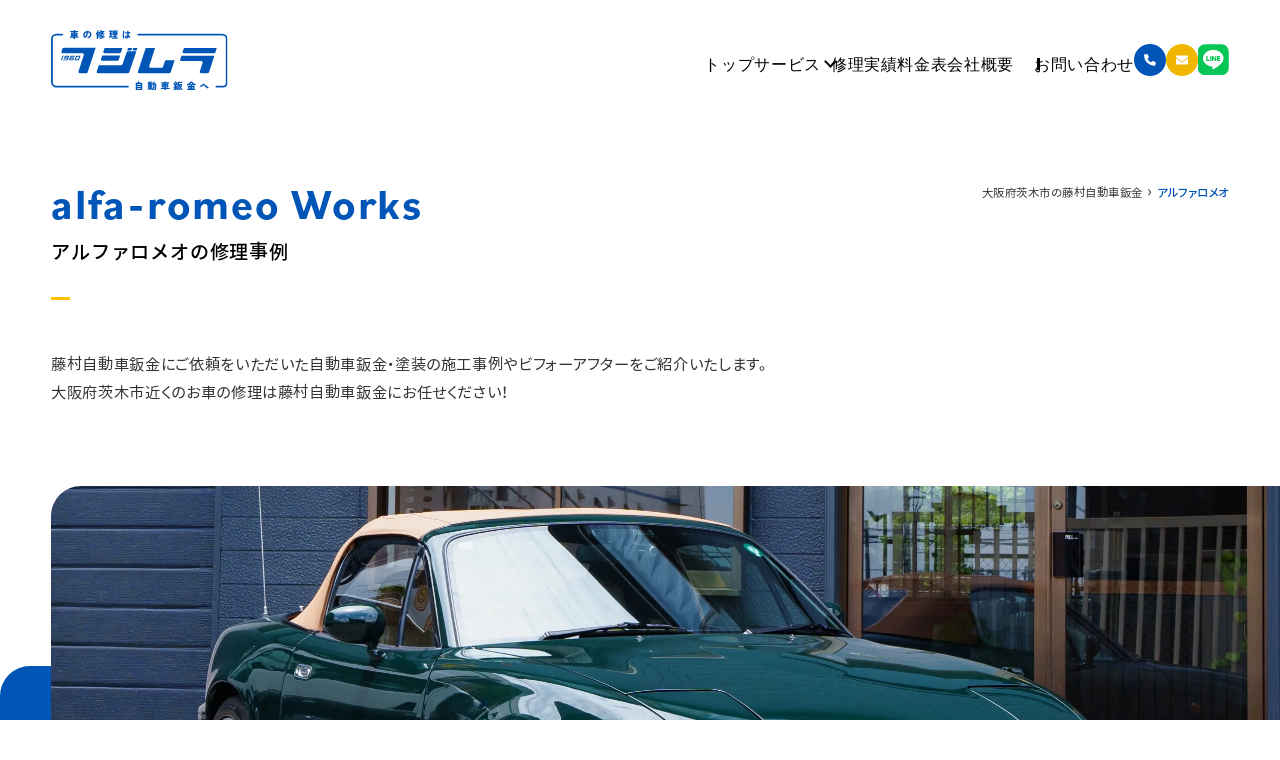

--- FILE ---
content_type: text/html; charset=UTF-8
request_url: https://fujimura-bp.com/category/alfa-romeo/
body_size: 47647
content:
<!DOCTYPE html>
<html lang="ja">

<head>
  <!-- Google Tag Manager -->
  <script>
    (function(w, d, s, l, i) {
      w[l] = w[l] || [];
      w[l].push({
        'gtm.start': new Date().getTime(),
        event: 'gtm.js'
      });
      var f = d.getElementsByTagName(s)[0],
        j = d.createElement(s),
        dl = l != 'dataLayer' ? '&l=' + l : '';
      j.async = true;
      j.src =
        'https://www.googletagmanager.com/gtm.js?id=' + i + dl;
      f.parentNode.insertBefore(j, f);
    })(window, document, 'script', 'dataLayer', 'GTM-KRC53L3');
  </script>
  <!-- End Google Tag Manager -->
  <meta charset="utf-8">
  <meta name="viewport" content="width=device-width, initial-scale=1.0 ">
  <meta http-equiv="X-UA-Compatible" content="IE=edge">
  <meta name="keywords" content="藤村自動車鈑金,大阪府茨木市,車の修理,車の塗装">
  <meta name="format-detection" content="telephone=no">
  <meta name='robots' content='index, follow, max-image-preview:large, max-snippet:-1, max-video-preview:-1' />

	<!-- This site is optimized with the Yoast SEO plugin v25.5 - https://yoast.com/wordpress/plugins/seo/ -->
	<title>アルファロメオ アーカイブ - 大阪府茨木市｜車の修理・鈑金・塗装｜藤村自動車鈑金</title>
	<link rel="canonical" href="https://fujimura-bp.com/category/alfa-romeo/" />
	<meta property="og:locale" content="ja_JP" />
	<meta property="og:type" content="article" />
	<meta property="og:title" content="アルファロメオ アーカイブ - 大阪府茨木市｜車の修理・鈑金・塗装｜藤村自動車鈑金" />
	<meta property="og:url" content="https://fujimura-bp.com/category/alfa-romeo/" />
	<meta property="og:site_name" content="大阪府茨木市｜車の修理・鈑金・塗装｜藤村自動車鈑金" />
	<meta name="twitter:card" content="summary_large_image" />
	<script type="application/ld+json" class="yoast-schema-graph">{"@context":"https://schema.org","@graph":[{"@type":"CollectionPage","@id":"https://fujimura-bp.com/category/alfa-romeo/","url":"https://fujimura-bp.com/category/alfa-romeo/","name":"アルファロメオ アーカイブ - 大阪府茨木市｜車の修理・鈑金・塗装｜藤村自動車鈑金","isPartOf":{"@id":"https://fujimura-bp.com/fujimura2/#website"},"primaryImageOfPage":{"@id":"https://fujimura-bp.com/category/alfa-romeo/#primaryimage"},"image":{"@id":"https://fujimura-bp.com/category/alfa-romeo/#primaryimage"},"thumbnailUrl":"https://fujimura-bp.com/fujimura2/wp-content/uploads/2023/12/4946866227511338217.6857948d9423316f60bc1a0743791081.23110806.jpeg","breadcrumb":{"@id":"https://fujimura-bp.com/category/alfa-romeo/#breadcrumb"},"inLanguage":"ja"},{"@type":"ImageObject","inLanguage":"ja","@id":"https://fujimura-bp.com/category/alfa-romeo/#primaryimage","url":"https://fujimura-bp.com/fujimura2/wp-content/uploads/2023/12/4946866227511338217.6857948d9423316f60bc1a0743791081.23110806.jpeg","contentUrl":"https://fujimura-bp.com/fujimura2/wp-content/uploads/2023/12/4946866227511338217.6857948d9423316f60bc1a0743791081.23110806.jpeg","width":1280,"height":960},{"@type":"BreadcrumbList","@id":"https://fujimura-bp.com/category/alfa-romeo/#breadcrumb","itemListElement":[{"@type":"ListItem","position":1,"name":"大阪府茨木市の藤村自動車鈑金","item":"https://fujimura-bp.com/fujimura2/"},{"@type":"ListItem","position":2,"name":"アルファロメオ"}]},{"@type":"WebSite","@id":"https://fujimura-bp.com/fujimura2/#website","url":"https://fujimura-bp.com/fujimura2/","name":"大阪府茨木市｜車の修理・鈑金・塗装｜藤村自動車鈑金","description":"藤村自動車鈑金は、1962年に創業の老舗自動車鈑金・塗装専門店になります、大阪府茨木市にて、地域密着で車の修理・鈑金・塗装をおこなっています。","potentialAction":[{"@type":"SearchAction","target":{"@type":"EntryPoint","urlTemplate":"https://fujimura-bp.com/fujimura2/?s={search_term_string}"},"query-input":{"@type":"PropertyValueSpecification","valueRequired":true,"valueName":"search_term_string"}}],"inLanguage":"ja"}]}</script>
	<!-- / Yoast SEO plugin. -->


<link rel='dns-prefetch' href='//cdnjs.cloudflare.com' />
<link rel='dns-prefetch' href='//cdn.jsdelivr.net' />
<link rel="alternate" type="application/rss+xml" title="大阪府茨木市｜車の修理・鈑金・塗装｜藤村自動車鈑金 &raquo; フィード" href="https://fujimura-bp.com/feed/" />
<link rel="alternate" type="application/rss+xml" title="大阪府茨木市｜車の修理・鈑金・塗装｜藤村自動車鈑金 &raquo; コメントフィード" href="https://fujimura-bp.com/comments/feed/" />
<link rel="alternate" type="application/rss+xml" title="大阪府茨木市｜車の修理・鈑金・塗装｜藤村自動車鈑金 &raquo; アルファロメオ カテゴリーのフィード" href="https://fujimura-bp.com/category/alfa-romeo/feed/" />
<style id='wp-img-auto-sizes-contain-inline-css' type='text/css'>
img:is([sizes=auto i],[sizes^="auto," i]){contain-intrinsic-size:3000px 1500px}
/*# sourceURL=wp-img-auto-sizes-contain-inline-css */
</style>
<style id='wp-block-library-inline-css' type='text/css'>
:root{--wp-block-synced-color:#7a00df;--wp-block-synced-color--rgb:122,0,223;--wp-bound-block-color:var(--wp-block-synced-color);--wp-editor-canvas-background:#ddd;--wp-admin-theme-color:#007cba;--wp-admin-theme-color--rgb:0,124,186;--wp-admin-theme-color-darker-10:#006ba1;--wp-admin-theme-color-darker-10--rgb:0,107,160.5;--wp-admin-theme-color-darker-20:#005a87;--wp-admin-theme-color-darker-20--rgb:0,90,135;--wp-admin-border-width-focus:2px}@media (min-resolution:192dpi){:root{--wp-admin-border-width-focus:1.5px}}.wp-element-button{cursor:pointer}:root .has-very-light-gray-background-color{background-color:#eee}:root .has-very-dark-gray-background-color{background-color:#313131}:root .has-very-light-gray-color{color:#eee}:root .has-very-dark-gray-color{color:#313131}:root .has-vivid-green-cyan-to-vivid-cyan-blue-gradient-background{background:linear-gradient(135deg,#00d084,#0693e3)}:root .has-purple-crush-gradient-background{background:linear-gradient(135deg,#34e2e4,#4721fb 50%,#ab1dfe)}:root .has-hazy-dawn-gradient-background{background:linear-gradient(135deg,#faaca8,#dad0ec)}:root .has-subdued-olive-gradient-background{background:linear-gradient(135deg,#fafae1,#67a671)}:root .has-atomic-cream-gradient-background{background:linear-gradient(135deg,#fdd79a,#004a59)}:root .has-nightshade-gradient-background{background:linear-gradient(135deg,#330968,#31cdcf)}:root .has-midnight-gradient-background{background:linear-gradient(135deg,#020381,#2874fc)}:root{--wp--preset--font-size--normal:16px;--wp--preset--font-size--huge:42px}.has-regular-font-size{font-size:1em}.has-larger-font-size{font-size:2.625em}.has-normal-font-size{font-size:var(--wp--preset--font-size--normal)}.has-huge-font-size{font-size:var(--wp--preset--font-size--huge)}.has-text-align-center{text-align:center}.has-text-align-left{text-align:left}.has-text-align-right{text-align:right}.has-fit-text{white-space:nowrap!important}#end-resizable-editor-section{display:none}.aligncenter{clear:both}.items-justified-left{justify-content:flex-start}.items-justified-center{justify-content:center}.items-justified-right{justify-content:flex-end}.items-justified-space-between{justify-content:space-between}.screen-reader-text{border:0;clip-path:inset(50%);height:1px;margin:-1px;overflow:hidden;padding:0;position:absolute;width:1px;word-wrap:normal!important}.screen-reader-text:focus{background-color:#ddd;clip-path:none;color:#444;display:block;font-size:1em;height:auto;left:5px;line-height:normal;padding:15px 23px 14px;text-decoration:none;top:5px;width:auto;z-index:100000}html :where(.has-border-color){border-style:solid}html :where([style*=border-top-color]){border-top-style:solid}html :where([style*=border-right-color]){border-right-style:solid}html :where([style*=border-bottom-color]){border-bottom-style:solid}html :where([style*=border-left-color]){border-left-style:solid}html :where([style*=border-width]){border-style:solid}html :where([style*=border-top-width]){border-top-style:solid}html :where([style*=border-right-width]){border-right-style:solid}html :where([style*=border-bottom-width]){border-bottom-style:solid}html :where([style*=border-left-width]){border-left-style:solid}html :where(img[class*=wp-image-]){height:auto;max-width:100%}:where(figure){margin:0 0 1em}html :where(.is-position-sticky){--wp-admin--admin-bar--position-offset:var(--wp-admin--admin-bar--height,0px)}@media screen and (max-width:600px){html :where(.is-position-sticky){--wp-admin--admin-bar--position-offset:0px}}

/*# sourceURL=wp-block-library-inline-css */
</style><style id='global-styles-inline-css' type='text/css'>
:root{--wp--preset--aspect-ratio--square: 1;--wp--preset--aspect-ratio--4-3: 4/3;--wp--preset--aspect-ratio--3-4: 3/4;--wp--preset--aspect-ratio--3-2: 3/2;--wp--preset--aspect-ratio--2-3: 2/3;--wp--preset--aspect-ratio--16-9: 16/9;--wp--preset--aspect-ratio--9-16: 9/16;--wp--preset--color--black: #000000;--wp--preset--color--cyan-bluish-gray: #abb8c3;--wp--preset--color--white: #ffffff;--wp--preset--color--pale-pink: #f78da7;--wp--preset--color--vivid-red: #cf2e2e;--wp--preset--color--luminous-vivid-orange: #ff6900;--wp--preset--color--luminous-vivid-amber: #fcb900;--wp--preset--color--light-green-cyan: #7bdcb5;--wp--preset--color--vivid-green-cyan: #00d084;--wp--preset--color--pale-cyan-blue: #8ed1fc;--wp--preset--color--vivid-cyan-blue: #0693e3;--wp--preset--color--vivid-purple: #9b51e0;--wp--preset--gradient--vivid-cyan-blue-to-vivid-purple: linear-gradient(135deg,rgb(6,147,227) 0%,rgb(155,81,224) 100%);--wp--preset--gradient--light-green-cyan-to-vivid-green-cyan: linear-gradient(135deg,rgb(122,220,180) 0%,rgb(0,208,130) 100%);--wp--preset--gradient--luminous-vivid-amber-to-luminous-vivid-orange: linear-gradient(135deg,rgb(252,185,0) 0%,rgb(255,105,0) 100%);--wp--preset--gradient--luminous-vivid-orange-to-vivid-red: linear-gradient(135deg,rgb(255,105,0) 0%,rgb(207,46,46) 100%);--wp--preset--gradient--very-light-gray-to-cyan-bluish-gray: linear-gradient(135deg,rgb(238,238,238) 0%,rgb(169,184,195) 100%);--wp--preset--gradient--cool-to-warm-spectrum: linear-gradient(135deg,rgb(74,234,220) 0%,rgb(151,120,209) 20%,rgb(207,42,186) 40%,rgb(238,44,130) 60%,rgb(251,105,98) 80%,rgb(254,248,76) 100%);--wp--preset--gradient--blush-light-purple: linear-gradient(135deg,rgb(255,206,236) 0%,rgb(152,150,240) 100%);--wp--preset--gradient--blush-bordeaux: linear-gradient(135deg,rgb(254,205,165) 0%,rgb(254,45,45) 50%,rgb(107,0,62) 100%);--wp--preset--gradient--luminous-dusk: linear-gradient(135deg,rgb(255,203,112) 0%,rgb(199,81,192) 50%,rgb(65,88,208) 100%);--wp--preset--gradient--pale-ocean: linear-gradient(135deg,rgb(255,245,203) 0%,rgb(182,227,212) 50%,rgb(51,167,181) 100%);--wp--preset--gradient--electric-grass: linear-gradient(135deg,rgb(202,248,128) 0%,rgb(113,206,126) 100%);--wp--preset--gradient--midnight: linear-gradient(135deg,rgb(2,3,129) 0%,rgb(40,116,252) 100%);--wp--preset--font-size--small: 13px;--wp--preset--font-size--medium: 20px;--wp--preset--font-size--large: 36px;--wp--preset--font-size--x-large: 42px;--wp--preset--spacing--20: 0.44rem;--wp--preset--spacing--30: 0.67rem;--wp--preset--spacing--40: 1rem;--wp--preset--spacing--50: 1.5rem;--wp--preset--spacing--60: 2.25rem;--wp--preset--spacing--70: 3.38rem;--wp--preset--spacing--80: 5.06rem;--wp--preset--shadow--natural: 6px 6px 9px rgba(0, 0, 0, 0.2);--wp--preset--shadow--deep: 12px 12px 50px rgba(0, 0, 0, 0.4);--wp--preset--shadow--sharp: 6px 6px 0px rgba(0, 0, 0, 0.2);--wp--preset--shadow--outlined: 6px 6px 0px -3px rgb(255, 255, 255), 6px 6px rgb(0, 0, 0);--wp--preset--shadow--crisp: 6px 6px 0px rgb(0, 0, 0);}:where(.is-layout-flex){gap: 0.5em;}:where(.is-layout-grid){gap: 0.5em;}body .is-layout-flex{display: flex;}.is-layout-flex{flex-wrap: wrap;align-items: center;}.is-layout-flex > :is(*, div){margin: 0;}body .is-layout-grid{display: grid;}.is-layout-grid > :is(*, div){margin: 0;}:where(.wp-block-columns.is-layout-flex){gap: 2em;}:where(.wp-block-columns.is-layout-grid){gap: 2em;}:where(.wp-block-post-template.is-layout-flex){gap: 1.25em;}:where(.wp-block-post-template.is-layout-grid){gap: 1.25em;}.has-black-color{color: var(--wp--preset--color--black) !important;}.has-cyan-bluish-gray-color{color: var(--wp--preset--color--cyan-bluish-gray) !important;}.has-white-color{color: var(--wp--preset--color--white) !important;}.has-pale-pink-color{color: var(--wp--preset--color--pale-pink) !important;}.has-vivid-red-color{color: var(--wp--preset--color--vivid-red) !important;}.has-luminous-vivid-orange-color{color: var(--wp--preset--color--luminous-vivid-orange) !important;}.has-luminous-vivid-amber-color{color: var(--wp--preset--color--luminous-vivid-amber) !important;}.has-light-green-cyan-color{color: var(--wp--preset--color--light-green-cyan) !important;}.has-vivid-green-cyan-color{color: var(--wp--preset--color--vivid-green-cyan) !important;}.has-pale-cyan-blue-color{color: var(--wp--preset--color--pale-cyan-blue) !important;}.has-vivid-cyan-blue-color{color: var(--wp--preset--color--vivid-cyan-blue) !important;}.has-vivid-purple-color{color: var(--wp--preset--color--vivid-purple) !important;}.has-black-background-color{background-color: var(--wp--preset--color--black) !important;}.has-cyan-bluish-gray-background-color{background-color: var(--wp--preset--color--cyan-bluish-gray) !important;}.has-white-background-color{background-color: var(--wp--preset--color--white) !important;}.has-pale-pink-background-color{background-color: var(--wp--preset--color--pale-pink) !important;}.has-vivid-red-background-color{background-color: var(--wp--preset--color--vivid-red) !important;}.has-luminous-vivid-orange-background-color{background-color: var(--wp--preset--color--luminous-vivid-orange) !important;}.has-luminous-vivid-amber-background-color{background-color: var(--wp--preset--color--luminous-vivid-amber) !important;}.has-light-green-cyan-background-color{background-color: var(--wp--preset--color--light-green-cyan) !important;}.has-vivid-green-cyan-background-color{background-color: var(--wp--preset--color--vivid-green-cyan) !important;}.has-pale-cyan-blue-background-color{background-color: var(--wp--preset--color--pale-cyan-blue) !important;}.has-vivid-cyan-blue-background-color{background-color: var(--wp--preset--color--vivid-cyan-blue) !important;}.has-vivid-purple-background-color{background-color: var(--wp--preset--color--vivid-purple) !important;}.has-black-border-color{border-color: var(--wp--preset--color--black) !important;}.has-cyan-bluish-gray-border-color{border-color: var(--wp--preset--color--cyan-bluish-gray) !important;}.has-white-border-color{border-color: var(--wp--preset--color--white) !important;}.has-pale-pink-border-color{border-color: var(--wp--preset--color--pale-pink) !important;}.has-vivid-red-border-color{border-color: var(--wp--preset--color--vivid-red) !important;}.has-luminous-vivid-orange-border-color{border-color: var(--wp--preset--color--luminous-vivid-orange) !important;}.has-luminous-vivid-amber-border-color{border-color: var(--wp--preset--color--luminous-vivid-amber) !important;}.has-light-green-cyan-border-color{border-color: var(--wp--preset--color--light-green-cyan) !important;}.has-vivid-green-cyan-border-color{border-color: var(--wp--preset--color--vivid-green-cyan) !important;}.has-pale-cyan-blue-border-color{border-color: var(--wp--preset--color--pale-cyan-blue) !important;}.has-vivid-cyan-blue-border-color{border-color: var(--wp--preset--color--vivid-cyan-blue) !important;}.has-vivid-purple-border-color{border-color: var(--wp--preset--color--vivid-purple) !important;}.has-vivid-cyan-blue-to-vivid-purple-gradient-background{background: var(--wp--preset--gradient--vivid-cyan-blue-to-vivid-purple) !important;}.has-light-green-cyan-to-vivid-green-cyan-gradient-background{background: var(--wp--preset--gradient--light-green-cyan-to-vivid-green-cyan) !important;}.has-luminous-vivid-amber-to-luminous-vivid-orange-gradient-background{background: var(--wp--preset--gradient--luminous-vivid-amber-to-luminous-vivid-orange) !important;}.has-luminous-vivid-orange-to-vivid-red-gradient-background{background: var(--wp--preset--gradient--luminous-vivid-orange-to-vivid-red) !important;}.has-very-light-gray-to-cyan-bluish-gray-gradient-background{background: var(--wp--preset--gradient--very-light-gray-to-cyan-bluish-gray) !important;}.has-cool-to-warm-spectrum-gradient-background{background: var(--wp--preset--gradient--cool-to-warm-spectrum) !important;}.has-blush-light-purple-gradient-background{background: var(--wp--preset--gradient--blush-light-purple) !important;}.has-blush-bordeaux-gradient-background{background: var(--wp--preset--gradient--blush-bordeaux) !important;}.has-luminous-dusk-gradient-background{background: var(--wp--preset--gradient--luminous-dusk) !important;}.has-pale-ocean-gradient-background{background: var(--wp--preset--gradient--pale-ocean) !important;}.has-electric-grass-gradient-background{background: var(--wp--preset--gradient--electric-grass) !important;}.has-midnight-gradient-background{background: var(--wp--preset--gradient--midnight) !important;}.has-small-font-size{font-size: var(--wp--preset--font-size--small) !important;}.has-medium-font-size{font-size: var(--wp--preset--font-size--medium) !important;}.has-large-font-size{font-size: var(--wp--preset--font-size--large) !important;}.has-x-large-font-size{font-size: var(--wp--preset--font-size--x-large) !important;}
/*# sourceURL=global-styles-inline-css */
</style>

<style id='classic-theme-styles-inline-css' type='text/css'>
/*! This file is auto-generated */
.wp-block-button__link{color:#fff;background-color:#32373c;border-radius:9999px;box-shadow:none;text-decoration:none;padding:calc(.667em + 2px) calc(1.333em + 2px);font-size:1.125em}.wp-block-file__button{background:#32373c;color:#fff;text-decoration:none}
/*# sourceURL=/wp-includes/css/classic-themes.min.css */
</style>
<link rel='stylesheet' id='biz-cal-style-css' href='https://fujimura-bp.com/fujimura2/wp-content/plugins/biz-calendar/biz-cal.css?ver=2.2.0' type='text/css' media='all' />
<link rel='stylesheet' id='contact-form-7-css' href='https://fujimura-bp.com/fujimura2/wp-content/plugins/contact-form-7/includes/css/styles.css?ver=6.1' type='text/css' media='all' />
<link rel='stylesheet' id='aos-css-css' href='//cdnjs.cloudflare.com/ajax/libs/aos/2.3.4/aos.css?ver=6.9' type='text/css' media='all' />
<link rel='stylesheet' id='slick-slider-css' href='//cdn.jsdelivr.net/npm/slick-carousel@1.8.1/slick/slick.css?ver=6.9' type='text/css' media='all' />
<link rel='stylesheet' id='style-css' href='https://fujimura-bp.com/fujimura2/wp-content/themes/fujimura/style.min.css?ver=6.9' type='text/css' media='all' />
<link rel='stylesheet' id='lower-style-css' href='https://fujimura-bp.com/fujimura2/wp-content/themes/fujimura/css/style-lower.min.css?20210630&#038;ver=6.9' type='text/css' media='all' />
<script type="text/javascript" src="https://fujimura-bp.com/fujimura2/wp-includes/js/jquery/jquery.min.js?ver=3.7.1" id="jquery-core-js"></script>
<script type="text/javascript" src="https://fujimura-bp.com/fujimura2/wp-includes/js/jquery/jquery-migrate.min.js?ver=3.4.1" id="jquery-migrate-js"></script>
<script type="text/javascript" id="biz-cal-script-js-extra">
/* <![CDATA[ */
var bizcalOptions = {"holiday_title":"\u5b9a\u4f11\u65e5","sun":"on","holiday":"on","temp_holidays":"2022-09-23\r\n2022-10-10\r\n2022-11-03\r\n2022-11-23\r\n2022-12-29\r\n2022-12-30\r\n2022-12-31\r\n2023-01-01\r\n2023-01-02\r\n2023-01-03\r\n2023-01-04\r\n2023-01-09\r\n2023-02-11\r\n2023-02-23\r\n2023-03-21\r\n2023-04-29\r\n2023-05-03\r\n2023-05-04\r\n2023-05-05\r\n2023-05-06\r\n2023-07-17\r\n2023-08-11\r\n2023-08-12\r\n2023-08-13\r\n2023-08-14\r\n2023-08-15\r\n2023-09-18\r\n2023-09-23\r\n2023-10-09\r\n2023-11-03\r\n2023-11-23\r\n2023-12-29\r\n2023-12-30\r\n2023-12-31\r\n2024-01-02\r\n2024-01-03\r\n2024-01-04\r\n2024-01-01\r\n2024-01-08\r\n2024-02-11\r\n2024-02-12\r\n2024-02-23\r\n2024-03-20\r\n2024-04-29\r\n2024-05-03\r\n2024-05-04\r\n2024-05-05\r\n2024-05-06\r\n2024-07-15\r\n2024-08-10\r\n2024-08-11\r\n2024-08-12\r\n2024-08-13\r\n2024-08-14\r\n2024-08-15\r\n2024-08-16\r\n2024-08-17\r\n2024-08-18\r\n2024-09-16\r\n2024-09-22\r\n2024-09-23\r\n2024-10-14\r\n2024-11-03\r\n2024-11-04\r\n2024-11-23\r\n2024-12-27\r\n2024-12-28\r\n2024-12-29\r\n2024-12-30\r\n2024-12-31\r\n2025-01-01\r\n2025-01-02\r\n2025-01-03\r\n2025-01-04\r\n2025-01-05\r\n2025-03-20\r\n2025-04-29\r\n2025-05-02\r\n2025-05-03\r\n2025-05-04\r\n2025-05-05\r\n2025-05-06","temp_weekdays":"","eventday_title":"\u30a4\u30d9\u30f3\u30c8\u958b\u50ac\u65e5","eventday_url":"","eventdays":"","month_limit":"\u5236\u9650\u306a\u3057","nextmonthlimit":"12","prevmonthlimit":"12","plugindir":"https://fujimura-bp.com/fujimura2/wp-content/plugins/biz-calendar/","national_holiday":""};
//# sourceURL=biz-cal-script-js-extra
/* ]]> */
</script>
<script type="text/javascript" src="https://fujimura-bp.com/fujimura2/wp-content/plugins/biz-calendar/calendar.js?ver=2.2.0" id="biz-cal-script-js"></script>
<link rel="https://api.w.org/" href="https://fujimura-bp.com/wp-json/" /><link rel="alternate" title="JSON" type="application/json" href="https://fujimura-bp.com/wp-json/wp/v2/categories/20" /><link rel="EditURI" type="application/rsd+xml" title="RSD" href="https://fujimura-bp.com/fujimura2/xmlrpc.php?rsd" />
<link rel="icon" href="https://fujimura-bp.com/fujimura2/wp-content/uploads/2022/09/cropped-favicon-32x32.jpg" sizes="32x32" />
<link rel="icon" href="https://fujimura-bp.com/fujimura2/wp-content/uploads/2022/09/cropped-favicon-192x192.jpg" sizes="192x192" />
<link rel="apple-touch-icon" href="https://fujimura-bp.com/fujimura2/wp-content/uploads/2022/09/cropped-favicon-180x180.jpg" />
<meta name="msapplication-TileImage" content="https://fujimura-bp.com/fujimura2/wp-content/uploads/2022/09/cropped-favicon-270x270.jpg" />
</head>

<body ontouchstart="" class="archive category category-alfa-romeo category-20 wp-theme-fujimura lower">
  <!-- Google Tag Manager (noscript) -->
  <noscript><iframe src="https://www.googletagmanager.com/ns.html?id=GTM-KRC53L3" height="0" width="0" style="display:none;visibility:hidden"></iframe></noscript>
  <!-- End Google Tag Manager (noscript) -->
  <header>
    <section class="header-cont mut-flex-box">
              <p class="lower-logo">
          <a href="https://fujimura-bp.com">
            <img src="https://fujimura-bp.com/fujimura2/wp-content/themes/fujimura/images/mutual/logo-blue.svg" alt="大阪府茨木市の自動車鈑金専門店,藤村自動車鈑金のロゴ"></a>
        </p>
      
      <nav id="g-nav">
        <ul class="nav-menu mut-flex-box">
          <li><a href="https://fujimura-bp.com">トップ</a>
          </li>
          <li class="service-menu"><a class="no-link" tabindex="-1">サービス</a>
            <ul class="menu-second">
              <li><a href="https://fujimura-bp.com/body-work">鈑金・塗装</a></li>
              <!-- <li><a href="https://fujimura-bp.com/all-paint">オールペイント</a></li> -->
              <!-- <li><a href="https://fujimura-bp.com/glass-coating">ガラスコーティング</a></li> -->
            </ul>
          </li>
          <li><a href="https://fujimura-bp.com/works">修理実績</a>
          </li>
          <li><a href="https://fujimura-bp.com/price">料金表</a>
          </li>
          <li class="nav-detail-2"><a href="https://fujimura-bp.com/company">会社概要</a>
          </li>
          <li><a href="https://fujimura-bp.com/contact">お問い合わせ</a>
          </li>
          <li class="contact-box mut-flex-box">

            <a href="tel:072-623-3121">
              <img src="https://fujimura-bp.com/fujimura2/wp-content/themes/fujimura/images/mutual/tel.svg" alt="藤村自動車鈑金へ電話">
            </a>
            <a href="https://fujimura-bp.com/contact/#form"><img src="https://fujimura-bp.com/fujimura2/wp-content/themes/fujimura/images/mutual/mail.svg" alt="藤村自動車鈑金へメールでお問い合わせする"></a>

            <a href="https://page.line.me/294kaiez?openQrModal=true" target="_blank" rel="nofollow"><img src="https://fujimura-bp.com/fujimura2/wp-content/themes/fujimura/images/mutual/line.svg" alt="藤村自動車鈑金へラインでお問い合わせする"></a>

          </li>
        </ul>
      </nav>

      <div class="nav-toggle">
        <div class="nav-box">
          <span></span>
          <span></span>
          <small class="menu_txt txt_menu">MENU</small>
          <small class="menu_txt txt_close">CLOSE</small>
        </div>
      </div>
    </section>
  </header>
<main>
  <p id="breadcrumbs"><span><span><a href="https://fujimura-bp.com/fujimura2/">大阪府茨木市の藤村自動車鈑金</a></span> › <span class="breadcrumb_last" aria-current="page">アルファロメオ</span></span></p><section id="works-sec-1" class="lower-top-sec">
  <div class="h2-ttl-box h2-ttl-blue yl-line">
    <h1><span>alfa-romeo Works</span><br>アルファロメオの修理事例</h1>
    <p>藤村自動車鈑金にご依頼をいただいた自動車鈑金・塗装の施工事例やビフォーアフターをご紹介いたします。<br>
      大阪府茨木市近くのお車の修理は藤村自動車鈑金にお任せください！</p>
  </div>
  <div>
    <picture>
      <source srcset="https://fujimura-bp.com/fujimura2/wp-content/themes/fujimura/images/lower/works-1.webp" type="image/webp" media="(min-width: 768px)">
      <source srcset="https://fujimura-bp.com/fujimura2/wp-content/themes/fujimura/images/lower/works-1-sp.webp" type="image/webp" />
      <img class="width-100" src="https://fujimura-bp.com/fujimura2/wp-content/themes/fujimura/images/lower/works-1.jpg" alt="大阪茨木市の藤村自動車鈑金, 修理事例" width="1220" height="492" />
    </picture>
  </div>
</section>
<section id="all-paint-sec-2" class="bg-bl radius-30 bg-blue-lower-sec">

  <div class="works-cat-sec">
    <h2>自動車修理・施工 メーカー別 <br class="pc-none">カテゴリ一覧</h2>
    <ul class="mut-flex-box">
      <li>
        <a href="https://fujimura-bp.com/category/subaru/">
          <picture>
            <source srcset="https://fujimura-bp.com/fujimura2/wp-content/themes/fujimura/images/car-logo/subaru-logo.webp" type="image/webp" />
            <img src="https://fujimura-bp.com/fujimura2/wp-content/themes/fujimura/images/car-logo/subaru-logo.png" alt="スバルのロゴ,車,鈑金修理" loading="lazy" width="70" height="47" />
          </picture>
          <h3>スバル</h3>
        </a>
      </li>

      <li>
        <a href="https://fujimura-bp.com/category/toyota/">
          <picture>
            <source srcset="https://fujimura-bp.com/fujimura2/wp-content/themes/fujimura/images/car-logo/toyota-logo.webp" type="image/webp" />
            <img src="https://fujimura-bp.com/fujimura2/wp-content/themes/fujimura/images/car-logo/toyota-logo.png" alt="トヨタのロゴ,車,鈑金修理" loading="lazy" width="67" height="45" />
          </picture>
          <h3>トヨタ</h3>
        </a>
      </li>

      <li>
        <a href="https://fujimura-bp.com/category/daihatsu/">
          <picture>
            <source srcset="https://fujimura-bp.com/fujimura2/wp-content/themes/fujimura/images/car-logo/daihatsu-logo.webp" type="image/webp" />
            <img src="https://fujimura-bp.com/fujimura2/wp-content/themes/fujimura/images/car-logo/daihatsu-logo.png" alt="ダイハツのロゴ,車,鈑金修理" loading="lazy" width="73" height="49" />
          </picture>
          <h3>ダイハツ</h3>
        </a>
      </li>

      <li>
        <a href="https://fujimura-bp.com/category/suzuki/">
          <picture>
            <source srcset="https://fujimura-bp.com/fujimura2/wp-content/themes/fujimura/images/car-logo/suzuki-logo.webp" type="image/webp" />
            <img src="https://fujimura-bp.com/fujimura2/wp-content/themes/fujimura/images/car-logo/suzuki-logo.png" alt="スバルのロゴ,車,鈑金修理" loading="lazy" width="67" height="45" />
          </picture>
          <h3>スズキ</h3>
        </a>
      </li>

      <li>
        <a href="https://fujimura-bp.com/category/honda/">
          <picture>
            <source srcset="https://fujimura-bp.com/fujimura2/wp-content/themes/fujimura/images/car-logo/honda-logo.webp" type="image/webp" />
            <img src="https://fujimura-bp.com/fujimura2/wp-content/themes/fujimura/images/car-logo/honda-logo.png" alt="ホンダのロゴ,車,鈑金修理" loading="lazy" width="63" height="42" />
          </picture>
          <h3>ホンダ</h3>
        </a>
      </li>

      <li>
        <a href="https://fujimura-bp.com/category/mitsubishi/">
          <picture>
            <source srcset="https://fujimura-bp.com/fujimura2/wp-content/themes/fujimura/images/car-logo/mitsubishi-logo.webp" type="image/webp" />
            <img src="https://fujimura-bp.com/fujimura2/wp-content/themes/fujimura/images/car-logo/mitsubishi-logo.png" alt="三菱のロゴ,車,鈑金修理" loading="lazy" width="78" height="52" />
          </picture>
          <h3>三菱</h3>
        </a>
      </li>

      <li>
        <a href="https://fujimura-bp.com/category/nissan/">
          <picture>
            <source srcset="https://fujimura-bp.com/fujimura2/wp-content/themes/fujimura/images/car-logo/nissan-logo.webp" type="image/webp" />
            <img src="https://fujimura-bp.com/fujimura2/wp-content/themes/fujimura/images/car-logo/nissan-logo.png" alt="日産のロゴ,車,鈑金修理" loading="lazy" width="70" height="47" />
          </picture>
          <h3>日産</h3>
        </a>
      </li>

      <li>
        <a href="https://fujimura-bp.com/category/mazda/">
          <picture>
            <source srcset="https://fujimura-bp.com/fujimura2/wp-content/themes/fujimura/images/car-logo/mazda-logo.webp" type="image/webp" />
            <img src="https://fujimura-bp.com/fujimura2/wp-content/themes/fujimura/images/car-logo/mazda-logo.png" alt="マツダのロゴ,車,鈑金修理" loading="lazy" width="70" height="47" />
          </picture>
          <h3>マツダ</h3>
        </a>
      </li>

      <li>
        <a href="https://fujimura-bp.com/category/lexus/">
          <picture>
            <source srcset="https://fujimura-bp.com/fujimura2/wp-content/themes/fujimura/images/car-logo/lexus-logo.webp" type="image/webp" />
            <img src="https://fujimura-bp.com/fujimura2/wp-content/themes/fujimura/images/car-logo/lexus-logo.png" alt="レクサスのロゴ,車,鈑金修理" loading="lazy" width="70" height="47" />
          </picture>
          <h3>レクサス</h3>
        </a>
      </li>

      <li>
        <a href="https://fujimura-bp.com/category/isuzu/">
          <picture>
            <source srcset="https://fujimura-bp.com/fujimura2/wp-content/themes/fujimura/images/car-logo/isuzu-logo.webp" type="image/webp" />
            <img src="https://fujimura-bp.com/fujimura2/wp-content/themes/fujimura/images/car-logo/isuzu-logo.png" alt="いすゞのロゴ,車,鈑金修理" loading="lazy" width="70" height="47" />
          </picture>
          <h3>いすゞ</h3>
        </a>
      </li>

      <li>
        <a href="https://fujimura-bp.com/category/hino/">
          <picture>
            <source srcset="https://fujimura-bp.com/fujimura2/wp-content/themes/fujimura/images/car-logo/hino-logo.webp" type="image/webp" />
            <img src="https://fujimura-bp.com/fujimura2/wp-content/themes/fujimura/images/car-logo/hino-logo.png" alt="日野のロゴ,車,鈑金修理" loading="lazy" width="70" height="47" />
          </picture>
          <h3>日野</h3>
        </a>
      </li>
      <li>
        <a href="https://fujimura-bp.com/category/domestic-other/">
          </picture>
          <h3>国産車 その他</h3>
        </a>
      </li>
    </ul>
  </div>

  <div class="works-cat-sec cat-list-2">
    <h2>外車・輸入車 自動車鈑金 メーカー別
 <br class="pc-none">カテゴリ一覧</h2>
    <ul class="mut-flex-box">
      <li>
        <a href="https://fujimura-bp.com/category/mercedes-benz/">
          <picture>
            <source srcset="https://fujimura-bp.com/fujimura2/wp-content/themes/fujimura/images/car-logo/benz-logo.webp" type="image/webp" />
            <img src="https://fujimura-bp.com/fujimura2/wp-content/themes/fujimura/images/car-logo/benz-logo.png" alt="メルセデスベンツのロゴ,車,鈑金修理" loading="lazy" width="70" height="47" />
          </picture>
          <h3>メルセデスベンツ</h3>
        </a>
      </li>

      <li>
        <a href="https://fujimura-bp.com/category/bmw/">
          <picture>
            <source srcset="https://fujimura-bp.com/fujimura2/wp-content/themes/fujimura/images/car-logo/bmw-logo.webp" type="image/webp" />
            <img src="https://fujimura-bp.com/fujimura2/wp-content/themes/fujimura/images/car-logo/bmw-logo.png" alt="BMWのロゴ,車,鈑金修理" loading="lazy" width="67" height="45" />
          </picture>
          <h3>BMW</h3>
        </a>
      </li>

      <li>
        <a href="https://fujimura-bp.com/category/volkswagen/">
          <picture>
            <source srcset="https://fujimura-bp.com/fujimura2/wp-content/themes/fujimura/images/car-logo/volkswagen.webp" type="image/webp" />
            <img src="https://fujimura-bp.com/fujimura2/wp-content/themes/fujimura/images/car-logo/volkswagen.png" alt="フォルクスワーゲンのロゴ,車,鈑金修理" loading="lazy" width="73" height="49" />
          </picture>
          <h3>フォルクスワーゲン</h3>
        </a>
      </li>

      <li>
        <a href="https://fujimura-bp.com/category/audi/">
          <picture>
            <source srcset="https://fujimura-bp.com/fujimura2/wp-content/themes/fujimura/images/car-logo/audi.webp" type="image/webp" />
            <img src="https://fujimura-bp.com/fujimura2/wp-content/themes/fujimura/images/car-logo/audi.png" alt="アウディのロゴ,車,鈑金修理" loading="lazy" width="67" height="45" />
          </picture>
          <h3>アウディ</h3>
        </a>
      </li>

      <!-- <li>
        <a href="https://fujimura-bp.com/category/porsche/">
          <picture>
            <source srcset="https://fujimura-bp.com/fujimura2/wp-content/themes/fujimura/images/car-logo/porsche-logo.webp" type="image/webp" />
            <img src="https://fujimura-bp.com/fujimura2/wp-content/themes/fujimura/images/car-logo/porsche-logo.png" alt="ポルシェのロゴ,車,鈑金修理" loading="lazy" width="63" height="42" />
          </picture>
          <h3>ポルシェ</h3>
        </a>
      </li> -->

      <li>
        <a href="https://fujimura-bp.com/category/mini/">
          <picture>
            <source srcset="https://fujimura-bp.com/fujimura2/wp-content/themes/fujimura/images/car-logo/mini-logo.webp" type="image/webp" />
            <img src="https://fujimura-bp.com/fujimura2/wp-content/themes/fujimura/images/car-logo/mini-logo.png" alt="ミニのロゴ,車,鈑金修理" loading="lazy" width="78" height="52" />
          </picture>
          <h3>ミニ</h3>
        </a>
      </li>

      <li>
        <a href="https://fujimura-bp.com/category/alfa-romeo/">
          <picture>
            <source srcset="https://fujimura-bp.com/fujimura2/wp-content/themes/fujimura/images/car-logo/alfa-romeo-logo.webp" type="image/webp" />
            <img src="https://fujimura-bp.com/fujimura2/wp-content/themes/fujimura/images/car-logo/alfa-romeo-logo.png" alt="アルファロメオのロゴ,車,鈑金修理" loading="lazy" width="70" height="47" />
          </picture>
          <h3>アルファロメオ</h3>
        </a>
      </li>

      <li>
        <a href="https://fujimura-bp.com/category/fiat/">
          <picture>
            <source srcset="https://fujimura-bp.com/fujimura2/wp-content/themes/fujimura/images/car-logo/fiat-logo.webp" type="image/webp" />
            <img src="https://fujimura-bp.com/fujimura2/wp-content/themes/fujimura/images/car-logo/fiat-logo.png" alt="フィアットのロゴ,車,鈑金修理" loading="lazy" width="70" height="47" />
          </picture>
          <h3>フィアット</h3>
        </a>
      </li>

      <li>
        <a href="https://fujimura-bp.com/category/jeep/">
          <picture>
            <source srcset="https://fujimura-bp.com/fujimura2/wp-content/themes/fujimura/images/car-logo/jeep-logo.webp" type="image/webp" />
            <img src="https://fujimura-bp.com/fujimura2/wp-content/themes/fujimura/images/car-logo/jeep-logo.png" alt="ジープのロゴ,車,鈑金修理" loading="lazy" width="70" height="47" />
          </picture>
          <h3>ジープ</h3>
        </a>
      </li>

      <!-- <li>
        <a href="https://fujimura-bp.com/category/jagur/">
          <picture>
            <source srcset="https://fujimura-bp.com/fujimura2/wp-content/themes/fujimura/images/car-logo/jagur-logo.webp" type="image/webp" />
            <img src="https://fujimura-bp.com/fujimura2/wp-content/themes/fujimura/images/car-logo/jagur-logo.png" alt="ジャガーのロゴ,車,鈑金修理" loading="lazy" width="70" height="47" />
          </picture>
          <h3>ジャガー</h3>
        </a>
      </li> -->

      <li>
        <a href="https://fujimura-bp.com/category/import-other/">
          </picture>
          <h3>外車 その他</h3>
        </a>
      </li>
    </ul>
  </div>

  <section class="article-wrapper lower-article-wrapper mut-flex-box top-article">

    
        <article ontouchstart="" class="post-list post-1400 post type-post status-publish format-standard has-post-thumbnail hentry category-alfa-romeo category-body-work">


          <!--サムネイルを表示-->
          <div class="info-thumbnail">
                          <a href="https://fujimura-bp.com/%e5%a4%a7%e9%98%aa%e5%b8%82%e3%81%ae%e3%81%8a%e5%ae%a2%e6%a7%98%e3%80%80%e3%82%a2%e3%83%ab%e3%83%95%e3%82%a1%e3%83%ad%e3%83%a1%e3%82%aa%e3%80%80%e3%82%b8%e3%83%a5%e3%83%aa%e3%82%a8%e3%83%83%e3%82%bf/">
                <img width="1280" height="960" src="https://fujimura-bp.com/fujimura2/wp-content/uploads/2023/12/4946866227511338217.6857948d9423316f60bc1a0743791081.23110806.jpeg" class="radius-10 wp-post-image" alt="" decoding="async" fetchpriority="high" srcset="https://fujimura-bp.com/fujimura2/wp-content/uploads/2023/12/4946866227511338217.6857948d9423316f60bc1a0743791081.23110806.jpeg 1280w, https://fujimura-bp.com/fujimura2/wp-content/uploads/2023/12/4946866227511338217.6857948d9423316f60bc1a0743791081.23110806-300x225.jpeg 300w, https://fujimura-bp.com/fujimura2/wp-content/uploads/2023/12/4946866227511338217.6857948d9423316f60bc1a0743791081.23110806-1024x768.jpeg 1024w, https://fujimura-bp.com/fujimura2/wp-content/uploads/2023/12/4946866227511338217.6857948d9423316f60bc1a0743791081.23110806-768x576.jpeg 768w" sizes="(max-width: 1280px) 100vw, 1280px" /></a>
                      </div>

          <div class="mut-flex-box article-detail-box">
            <!--投稿日を表示-->
            <div class="info-date">
              <time datetime="2023-12-05">
                2023.12.05              </time>
            </div>

            <!--カテゴリ-->
            <div class="info-cat">
              <ul class="post-categories">
	<li><a href="https://fujimura-bp.com/category/alfa-romeo/" rel="category tag">アルファロメオ</a></li>
	<li><a href="https://fujimura-bp.com/category/body-work/" rel="category tag">鈑金・塗装</a></li></ul>            </div>

          </div>

          <!--タイトル-->
          <div class="info-ttl">
            <a href="https://fujimura-bp.com/%e5%a4%a7%e9%98%aa%e5%b8%82%e3%81%ae%e3%81%8a%e5%ae%a2%e6%a7%98%e3%80%80%e3%82%a2%e3%83%ab%e3%83%95%e3%82%a1%e3%83%ad%e3%83%a1%e3%82%aa%e3%80%80%e3%82%b8%e3%83%a5%e3%83%aa%e3%82%a8%e3%83%83%e3%82%bf/">
              <h3>大阪市のお客様　アルファロメオ　ジュリエッタ　右側面　修理              </h3>
            </a>
          </div>


        </article>

        <!--ループ終了-->
  </section>
  <div class="pagenation">
      </div>

</section></main>



<footer id="footer">
    <section id="contact-sec" class="bg-wt">
        <div class="h2-ttl-box h2-ttl-blue p-black-box yl-line">
            <h2><span>Contact</span>お問い合わせ</h2>
        </div>
        <ul class="contact-conts mut-flex-box no-wrap-pc">
            <li>
                <img src="https://fujimura-bp.com/fujimura2/wp-content/themes/fujimura/images/mutual/tel.svg" alt="藤村自動車鈑金へ電話" width="55" height="55">
                <h3>お電話でのお問い合わせ</h3>
                <p><span>tel.</span>072-623-3121</p>
                <small>受付時間：9:00 ~ 18:00（月~土）</small>
                <div class="btn-1 btn-yl">
                    <a href="tel:072-623-3121">電話お問合せ</a>
                </div>
            </li>
            <li>
                <img src="https://fujimura-bp.com/fujimura2/wp-content/themes/fujimura/images/mutual/mail.svg" alt="藤村自動車鈑金へメールでお問い合わせする" width="55" height="55">
                <h3>無料見積もり<br>メールでのお問い合わせ</h3>
                <small>詳しくはお問い合わせフォームへ</small>
                <div class="btn-1 btn-yl">
                    <a href="https://fujimura-bp.com/contact/#form">メールお問合せ</a>
                </div>
            </li>
            <li>
                <img src="https://fujimura-bp.com/fujimura2/wp-content/themes/fujimura/images/mutual/line.svg" alt="藤村自動車鈑金へラインでお問い合わせする" width="55" height="55">
                <h3>簡単楽々<br>ラインでお問い合わせ</h3>
                <small>ラインですぐにお見積り</small>
                <div class="btn-1 btn-yl">
                    <a href="https://page.line.me/294kaiez?openQrModal=true" target="_blank" rel="nofollow">ラインお問合せ</a>
                </div>
            </li>
        </ul>
    </section>

    <section id="footer-nav-sec" class="bg-bl radius-30">
        <div class="mut-flex-box footer-flex-cont">
            <p class="footer-logo">
                <a href="https://fujimura-bp.com">
                    <img src="https://fujimura-bp.com/fujimura2/wp-content/themes/fujimura/images/footer/logo-yl.svg" alt="大阪府茨木市の自動車鈑金専門店,藤村自動車鈑金のロゴ"></a>
            </p>
            <nav>
                <ul class="nav-menu mut-flex-box">
                    <li><a href="https://fujimura-bp.com">トップ</a>
                    </li>
                    <li><a href="https://fujimura-bp.com/body-work">車の鈑金・塗装</a></li>
                    <!-- <li><a href="https://fujimura-bp.com/all-paint">オールペイント</a></li> -->
                    <!-- <li><a href="https://fujimura-bp.com/glass-coating">ガラスコーティング</a></li> -->
                    <li><a href="https://fujimura-bp.com/works">自動車修理実績</a>
                    </li>
                    <li><a href="https://fujimura-bp.com/price">料金表</a>
                    </li>
                    <li><a href="https://fujimura-bp.com/company">会社概要</a>
                    </li>
                    <li><a href="https://fujimura-bp.com/contact">お問い合わせ</a>
                    </li>
                    <li><a href="https://fujimura-bp.com/privacy-policy">プライバシーポリシー</a>
                    </li>
                </ul>
            </nav>
        </div>

        <div class="footer-address-conts">
            <p>（有）藤村自動車鈑金</p>
            <address>〒567-0878 <br class="pc-none">大阪府茨木市蔵垣内1丁目2番31号</address>
            <p><a href="tel:072-623-3121">Tel: 072-623-3121</a></p>
            <p>Fax: 072-623-3116</p>
        </div>

        <div class="footer-calender mut-flex-box">
            <div class="footer-calender-box">
                <p class="txt_1 center">営業日カレンダー</p>
                <div class="widget widget_bizcalendar"><div id='biz_calendar'></div></div>            </div>
            <small>©︎Fujimura-jidousya-bankin.co,ltd.</small>
        </div>

    </section>



</footer>

<script type="speculationrules">
{"prefetch":[{"source":"document","where":{"and":[{"href_matches":"/*"},{"not":{"href_matches":["/fujimura2/wp-*.php","/fujimura2/wp-admin/*","/fujimura2/wp-content/uploads/*","/fujimura2/wp-content/*","/fujimura2/wp-content/plugins/*","/fujimura2/wp-content/themes/fujimura/*","/*\\?(.+)"]}},{"not":{"selector_matches":"a[rel~=\"nofollow\"]"}},{"not":{"selector_matches":".no-prefetch, .no-prefetch a"}}]},"eagerness":"conservative"}]}
</script>
<script type="text/javascript" src="https://fujimura-bp.com/fujimura2/wp-includes/js/dist/hooks.min.js?ver=dd5603f07f9220ed27f1" id="wp-hooks-js"></script>
<script type="text/javascript" src="https://fujimura-bp.com/fujimura2/wp-includes/js/dist/i18n.min.js?ver=c26c3dc7bed366793375" id="wp-i18n-js"></script>
<script type="text/javascript" id="wp-i18n-js-after">
/* <![CDATA[ */
wp.i18n.setLocaleData( { 'text direction\u0004ltr': [ 'ltr' ] } );
//# sourceURL=wp-i18n-js-after
/* ]]> */
</script>
<script type="text/javascript" src="https://fujimura-bp.com/fujimura2/wp-content/plugins/contact-form-7/includes/swv/js/index.js?ver=6.1" id="swv-js"></script>
<script type="text/javascript" id="contact-form-7-js-translations">
/* <![CDATA[ */
( function( domain, translations ) {
	var localeData = translations.locale_data[ domain ] || translations.locale_data.messages;
	localeData[""].domain = domain;
	wp.i18n.setLocaleData( localeData, domain );
} )( "contact-form-7", {"translation-revision-date":"2025-06-27 09:47:49+0000","generator":"GlotPress\/4.0.1","domain":"messages","locale_data":{"messages":{"":{"domain":"messages","plural-forms":"nplurals=1; plural=0;","lang":"ja_JP"},"This contact form is placed in the wrong place.":["\u3053\u306e\u30b3\u30f3\u30bf\u30af\u30c8\u30d5\u30a9\u30fc\u30e0\u306f\u9593\u9055\u3063\u305f\u4f4d\u7f6e\u306b\u7f6e\u304b\u308c\u3066\u3044\u307e\u3059\u3002"],"Error:":["\u30a8\u30e9\u30fc:"]}},"comment":{"reference":"includes\/js\/index.js"}} );
//# sourceURL=contact-form-7-js-translations
/* ]]> */
</script>
<script type="text/javascript" id="contact-form-7-js-before">
/* <![CDATA[ */
var wpcf7 = {
    "api": {
        "root": "https:\/\/fujimura-bp.com\/wp-json\/",
        "namespace": "contact-form-7\/v1"
    }
};
//# sourceURL=contact-form-7-js-before
/* ]]> */
</script>
<script type="text/javascript" src="https://fujimura-bp.com/fujimura2/wp-content/plugins/contact-form-7/includes/js/index.js?ver=6.1" id="contact-form-7-js"></script>
<script type="text/javascript" src="//cdnjs.cloudflare.com/ajax/libs/aos/2.3.4/aos.js?ver=6.9" id="aos-js-js"></script>
<script type="text/javascript" src="//cdnjs.cloudflare.com/ajax/libs/object-fit-images/3.2.3/ofi.js?ver=6.9" id="object-fit-js"></script>
<script type="text/javascript" src="//cdn.jsdelivr.net/npm/slick-carousel@1.8.1/slick/slick.min.js?ver=6.9" id="slick-sliderjs-js"></script>
<script type="text/javascript" src="https://fujimura-bp.com/fujimura2/wp-content/themes/fujimura/script.js?ver=6.9" id="js_scripts-js"></script>

</body>

</html>

--- FILE ---
content_type: text/css
request_url: https://fujimura-bp.com/fujimura2/wp-content/themes/fujimura/style.min.css?ver=6.9
body_size: 20857
content:
html{font-size:62.5%}html,body,div,span,applet,object,iframe,h1,h2,h3,h4,h5,h6,p,blockquote,pre,a,abbr,acronym,address,big,cite,code,del,dfn,em,img,ins,kbd,q,s,samp,small,strike,strong,sub,sup,tt,var,b,u,i,center,dl,dt,dd,ol,ul,li,fieldset,form,label,legend,table,caption,tbody,tfoot,thead,tr,th,td,article,aside,canvas,details,embed,figure,figcaption,footer,header,hgroup,menu,nav,output,ruby,section,summary,time,mark,audio,video{margin:0;padding:0;border:0;vertical-align:baseline;font-family:'kinto-sans', "Yu Gothic Medium", "Helvetica Neue", "Helvetica", "Arial", "Yu Gothic", "Meiryo", sans-serif;color:#333333;letter-spacing:0.04em;line-height:1.75;font-weight:400;font-style:normal}article,aside,details,figcaption,figure,footer,header,hgroup,menu,nav,section{display:block}body{line-height:1;width:100%;height:auto}ol,ul{list-style:none}blockquote,q{quotes:none}blockquote{position:relative;margin:20px 0;padding:20px;font-size:.9em;background:#fff}blockquote:before,blockquote:after{position:absolute;font-size:2em;color:#000}blockquote:before{top:0;left:20px;content:'“'}blockquote:after{bottom:0;right:20px;content:'”'}table{border-collapse:collapse;border-spacing:0}*{box-sizing:border-box}iframe,img{max-width:100%;height:auto}h1,h2,h3,h4,h5,h6{color:#333;font-family:kinto-sans,sans-serif;line-height:1.6;font-weight:500;letter-spacing:0.04em}h1{font-size:3.981rem}h2{font-size:3.318rem}h3{font-size:2.765rem}h4{font-size:2.304rem}h5{font-size:1.920rem}small,.text_small{font-size:1.333rem}a{text-decoration:none;transition:.4s ease-in-out}a:hover,a:active{transition:.4s;opacity:.4}a img:hover,a img:active{opacity:.4;transition:0.4s}strong{font-weight:bold}video{max-width:100%}.float-block{float:left}.clearfix:after{content:"";clear:both;display:block}p,a{font-feature-settings:"palt";text-align:justify;font-size:1.6rem;letter-spacing:0.04em;color:#333;font-weight:400}.center{text-align:center}#not-found h2{padding:100px 0 0 0;text-align:center;font-size:30px;cursor:pointer}#not-found a{display:block}.sp-none{display:block}.pc-none{display:none}.vi-none{visibility:hidden}@media (max-width: 544px){.sp-none{display:none}.pc-none{display:block}h1{font-size:3.484rem}h2{font-size:2.903rem}h3{font-size:2.419rem}h4{font-size:2.016rem}h5{font-size:1.68rem}small,.text_small{font-size:1.167rem}p,a{font-size:1.4rem}}.bg-fixed{height:100%;overflow:hidden}.menu_txt{display:none}.logo-blue{display:none}@media (max-width: 820px){.nav-toggle{position:fixed;width:70px;height:70px;top:0px;right:0px;border-radius:20px 0 20px 20px;background:#0155B7;z-index:999;cursor:pointer}.menu_txt{display:block;position:absolute;bottom:13px;color:#fff;left:22.5px;font-size:0.9rem;font-weight:700}.txt_menu{visibility:visible;opacity:1;transition:.4s ease-in-out}.txt_close{visibility:hidden;opacity:0;transition:.4s ease-in-out}.logo,.lower-logo{position:fixed;width:120px;left:20px;top:15px;z-index:1001}.open .txt_menu{visibility:hidden;opacity:0}.open .txt_close{visibility:visible;opacity:1}.open .logo-blue{display:block;position:fixed;width:120px;left:20px;top:15px;z-index:1001}.open .logo{display:none}.nav-box span{position:absolute;width:35px;height:3px;left:19.5px;background:#fff;transition:.4s ease-in-out}.nav-box span:nth-of-type(1){top:21px}.nav-box span:nth-of-type(2){top:30px}.open .nav-box span{transform:rotate(360deg)}.open .nav-box span:nth-of-type(1){top:25px;transform:rotate(205deg)}.open .nav-box span:nth-of-type(2){top:25px;transform:rotate(335deg)}}header{margin:30px}header .header-cont{align-items:center}#g-nav{position:relative;margin:0 0 0 auto;z-index:998}#g-nav>ul{gap:30px;align-items:center}#g-nav>ul li{font-size:1.6rem}#g-nav>ul li a{font-family:bilo,sans-serif;color:#fff;position:relative}#g-nav>ul .nav-detail-2{position:relative;margin:0 20px 0 0}#g-nav>ul .nav-detail-2::after{content:"";position:absolute;height:12px;width:3px;background:#fff;top:8px;right:-26px}#g-nav>ul .nav-detail{position:absolute;width:10px;top:-6px;right:-13px}#g-nav>ul .contact-box{gap:20px;justify-content:left}#g-nav .service-menu{position:relative}#g-nav .menu-second{width:200px;position:absolute;display:none;padding:10px 0 0px}#g-nav .menu-second li{padding:5px 0}#g-nav .no-link{position:relative;margin:0 10px 0 0}#g-nav .no-link::after{content:"";position:absolute;top:-4px;bottom:0;right:-14px;margin:auto;vertical-align:middle;width:7px;height:7px;border-top:2px solid #fff;border-right:2px solid #fff;-webkit-transform:rotate(135deg);transform:rotate(135deg);transition:.4s ease-in-out}@media (max-width: 820px){header{padding:20px}#g-nav{position:fixed;top:0;right:0;width:100vw;height:100vh;visibility:hidden;transition:all 400ms cubic-bezier(1, 0.005, 0, 1);transform:translateY(-800px);background:#fff}#g-nav>ul{display:block;position:absolute;top:17%;left:5%}#g-nav>ul li{overflow:hidden;padding:0 0 20px 0}#g-nav>ul li a{font-size:1.8rem;color:#000}#g-nav>ul li a span{font-size:1.2rem;font-family:kinto-sans,sans-serif;color:#000;display:block;margin:0 !important}#g-nav>ul li a{display:inline-block;transform:translateY(400px)}#g-nav>ul li:nth-of-type(1) a{transition:transform 1.2s cubic-bezier(1, 0.005, 0, 1)}#g-nav>ul li:nth-of-type(2) .no-link{pointer-events:none;transition:transform 1.3s cubic-bezier(1, 0.005, 0, 1)}#g-nav>ul li:nth-of-type(3) a{transition:transform 1.4s cubic-bezier(1, 0.005, 0, 1)}#g-nav>ul li:nth-of-type(4) a{transition:transform 1.5s cubic-bezier(1, 0.005, 0, 1)}#g-nav>ul li:nth-of-type(5) a{transition:transform 1.6s cubic-bezier(1, 0.005, 0, 1)}#g-nav>ul li:nth-of-type(6) a{transition:transform 1.7s cubic-bezier(1, 0.005, 0, 1)}#g-nav>ul li:nth-of-type(7){margin:60px 0 0}#g-nav>ul li:nth-of-type(7) a{transition:transform 1.8s cubic-bezier(1, 0.005, 0, 1);font-weight:900;text-decoration:underline}#g-nav>ul li:nth-of-type(8) a{transition:transform 1.9s cubic-bezier(1, 0.005, 0, 1);font-weight:900;text-decoration:underline}#g-nav .menu-second{position:relative;padding:20px 0}#g-nav .menu-second li{overflow:auto}#g-nav .no-link::after{right:-20px;border-top:2px solid #000;border-right:2px solid #000}#g-nav .toggle-active::after{top:2px;-webkit-transform:rotate(-45deg);transform:rotate(-45deg)}.open #g-nav{visibility:visible;transform:translateY(0);overflow-y:scroll}.open #g-nav li a{transform:translateY(0)}.ss{animation:slideIn 1s cubic-bezier(0.25, 1, 0.5, 1) 1 forwards}@keyframes slideIn{0%{transform:translateX(180px);opacity:0}100%{transform:translateX(0)}100%{opacity:1}}}.width-100{width:100%}.mut-flex-box{display:flex;justify-content:space-between;flex-wrap:wrap}.no-wrap-pc{flex-wrap:nowrap}.radius-30{border-radius:30px 30px 0 0}.radius-20{border-radius:20px}.radius-10{border-radius:10px}.h2-ttl-box h2,.h2-ttl-box h1{width:40%;font-size:2.0rem;font-family:kinto-sans,sans-serif;color:#fff}.h2-ttl-box h2 span,.h2-ttl-box h1 span{display:block;color:#FFC100;font-family:bilo,sans-serif;font-size:4.3rem;font-weight:700;line-height:1.2}.h2-ttl-box h2::after,.h2-ttl-box h1::after{content:"";display:block;margin:20px 0 0 0;height:3px;width:19px;background:#fff}.h2-ttl-box p{width:55%;color:#fff}.h2-ttl-blue h2,.h2-ttl-blue h1{color:#000}.h2-ttl-blue h2 span,.h2-ttl-blue h1 span{color:#0155B7;margin:0 0 4px}.yl-line h2::after,.yl-line h1::after{background:#FFC100}.p-black-box p{color:#000}.bg-yl{background:#FFC100;position:relative}.bg-bl{background:#0155B7;position:relative}.bg-wt{background:#fff}.radius-1{border-radius:0 10px 10px 10px}.service-txt{position:absolute;top:-50px;left:0;border-radius:10px 10px 0 0;color:#fff;font-size:2.3rem;font-family:bilo,sans-serif;font-weight:700;padding:10px 10px 10px 15px;background:#FFC100;color:#fff}.service-txt span{font-family:bilo,sans-serif;font-size:3.3rem;font-weight:700;color:#fff;line-height:0}.service-column{margin:100px 0 0 0;padding:15px 30px 15px 15px;align-items:center}.service-column picture{width:42%}.service-column .txt-box{width:54%}.service-column .txt-box .txt-box-2{border-bottom:3px solid #fff;padding:0 0 15px;margin:0 0 15px}.service-column .txt-box p{color:#000}.service-column .btn-1{margin:40px 0 0}.h3-ttl{font-size:1.6rem;color:#000}.h3-ttl span{display:block;font-family:bilo,sans-serif;color:#0155B7;font-size:3.0rem;font-weight:700}.btn-1{margin:20px 0 0;text-align:right}.btn-1 a{padding:6px 40px 6px 30px;background:#fff;color:#FFC100;border-radius:50px;border:3px solid #FFC100;box-shadow:2px 3px 6px rgba(240,182,0,0.16);transition:.4s ease-in-out;position:relative;display:inline-block;vertical-align:middle}.btn-1 a::after{content:"";position:absolute;top:2px;bottom:0;right:25px;margin:auto;vertical-align:middle;width:7px;height:7px;border-top:1px solid #FFC100;border-right:1px solid #FFC100;-webkit-transform:rotate(45deg);transform:rotate(45deg);transition:.4s ease-in-out}.btn-1:hover a{background:#FFC100;border:3px solid #fff;color:#fff;opacity:1;box-shadow:unset}.btn-1:hover a::after{right:16px;border-top:1px solid #fff;border-right:1px solid #fff}.btn-yl{text-align:center}.btn-yl a{background:#FFC100;color:#fff;box-shadow:2px 3px 6px rgba(240,182,0,0.16)}.btn-yl a::after{border-top:1px solid #fff;border-right:1px solid #fff}.btn-yl a:hover{background:#fff;color:#FFC100;border:3px solid #FFC100}.btn-yl a:hover::after{border-top:1px solid #FFC100;border-right:1px solid #FFC100}.btn-b-wt a{border:3px solid #fff}.row-reverse{padding:15px;flex-direction:row-reverse;border-radius:10px 0 10px 10px}.row-reverse .service-txt{left:unset;right:0}.service-img{width:100%;height:100%;object-fit:cover}.mix-mode{mix-blend-mode:soft-light}.infiniti-loop{display:flex;margin:250px 0 0 0;width:100vw;animation:loop-slide 10s infinite linear 1s both}.infiniti-loop img{margin:0 0 0 40px}@keyframes loop-slide{from{transform:translateX(0)}to{transform:translateX(-100%)}}@media (max-width: 820px){.radius-30{border-radius:20px 20px 0 0}.radius-20{border-radius:10px}.no-wrap-pc{flex-wrap:wrap}.h2-ttl-box{flex-wrap:wrap}.h2-ttl-box h2,.h2-ttl-box h1{width:100%;font-size:1.5rem}.h2-ttl-box h2 span,.h2-ttl-box h1 span{font-size:3.5rem;line-height:1.2}.h2-ttl-box h2::after,.h2-ttl-box h1::after{margin:15px 0 0 0;height:2px;width:15px}.h2-ttl-box p{width:100%;margin:30px 0 0}.service-column{margin:120px 0 0 0;padding:20px 20px 30px 20px}.service-column picture{width:100%}.service-column .txt-box{width:100%}.service-column .txt-box .txt-box-2{border-bottom:3px solid #fff;align-items:flex-end;margin:10px 0 15px}.service-column .txt-box .txt-box-2 img{width:50px}.h3-ttl{font-size:1.4rem;color:#000}.h3-ttl span{color:#0155B7;font-size:2.4rem}.btn-1{text-align:center}.service-txt{top:-44px;font-size:2.2rem}.service-txt span{font-size:2.7rem}.infiniti-loop{margin:100px 0 0 0}}#breadcrumbs{position:absolute;top:177px;right:4vw;z-index:100}#breadcrumbs a{font-size:1.2rem}#breadcrumbs .breadcrumb_last{font-size:1.2rem;font-weight:500;color:#0155B7}@media (max-width: 820px){#breadcrumbs{top:100px;right:unset;left:20px}#breadcrumbs a{font-size:1.0rem}#breadcrumbs .breadcrumb_last{font-size:1.0rem}}#video-bg{position:relative}#video-bg .video-box{position:fixed;z-index:-1;top:0;right:0;left:0;bottom:0;overflow:hidden}#video-bg .overlay::after{position:absolute;top:0;left:0;display:block;width:100%;height:100%;content:"";background:url(./images/top/overlay.png)}#video-bg img{position:fixed;object-fit:cover;top:50%;left:50%;min-width:100%;min-height:100%;-webkit-transform:translate(-50%, -50%);-moz-transform:translate(-50%, -50%);transform:translate(-50%, -50%)}.fv-title{margin:170px 0 0px 30px}.fv-title h1{font-size:2.1rem;color:#fff;font-weight:600;line-height:1.8;letter-spacing:0.12em}.fv-title h1 span{display:inline-block;font-size:8.1rem;font-weight:900;color:#fff;line-height:1.3;letter-spacing:0.14em;margin:40px 0 15px 0;border-bottom:4px solid #fff}.fv-title .fv-txt-detail{font-size:3.3rem;font-family:bilo,sans-serif;font-weight:500;color:#fff}.fv-title .fv-txt-detail span{color:#fff;font-family:bilo,sans-serif;font-size:1.0rem;font-weight:500;margin:0px 0 0 120px;letter-spacing:0.23em}.scroll-down{margin:0 50px 0;text-align:right}.fv-contact-cont{width:80%;margin:-70px auto 0 auto}.line-contact{width:80%;margin:40px auto 0 auto}.line-contact img{border-radius:10px}@media (max-width: 820px){.fv-title{margin:100px 0 0px 20px}.fv-title h1{font-size:1.4rem;line-height:2}.fv-title h1 span{display:inline-block;font-size:4.1rem;letter-spacing:0.12em;margin:30px 0 5px 0;border-bottom:2px solid #fff}.fv-title .fv-txt-detail{font-size:1.7rem}.fv-title .fv-txt-detail span{font-size:1.0rem;font-weight:500;margin:0px 0 0 20px}.scroll-down{position:absolute;margin:auto;right:20px;width:20px;top:115px}.fv-contact-cont{width:100%;margin:50px auto 0;padding:0 20px}.line-contact{width:100%;margin:40px auto 0 auto;padding:0 20px}.line-contact img{border-radius:5px}}#service-sec{background:#0155B7;margin:-100px 0 0 0;padding:400px 4vw 100px;overflow-x:hidden}@media (max-width: 820px){#service-sec{padding:350px 20px 50px}}#advantage-sec{padding:135px 4vw;margin:-110px 0 0 0;overflow-x:hidden}#advantage-sec ul{margin:100px 0;gap:20px 0}#advantage-sec ul li{width:23.5%;padding:30px 30px 30px;border:5px solid #0155B7;background:#E8F3FF}#advantage-sec ul li img{margin:20px 0 0}#advantage-sec ul li p{font-size:2.0rem;font-weight:500}@media (max-width: 820px){#advantage-sec{padding:100px 20px 50px;margin:-50px 0 0 0}#advantage-sec ul{margin:50px 0;gap:20px 0}#advantage-sec ul li{width:47.2%;padding:12px 12px 12px;border:3px solid #0155B7}#advantage-sec ul li img{width:40px;margin:15px 0 0}#advantage-sec ul li p{font-size:1.2rem}}#works-sec{padding:135px 4vw 0;margin:-138px 0 0 0;position:relative}#works-sec .btn-yl{margin:70px 0 0 0}#works-sec .btn-yl a{margin:0 0 -20px 0}.top-article{margin:100px 0 0}.article-wrapper{gap:30px 0}.article-wrapper article{width:32%}.article-wrapper::after{content:"";display:block;width:32%}.article-wrapper .info-date time{font-size:1.3rem}.article-wrapper .info-cat .post-categories{display:flex;gap:15px}.article-wrapper .info-cat li a{font-size:1.1rem;padding:5px 15px;background:#FFC100;border-radius:30px;color:#fff;border:2px solid #FFC100;transition:.4s ease-in-out;box-shadow:2px 3px 6px rgba(240,182,0,0.16)}.article-wrapper .info-cat li:hover a{background:#fff;border:2px solid #FFC100;color:#FFC100;opacity:1;box-shadow:unset}.article-wrapper .info-ttl h3{font-size:1.6rem}.article-wrapper .article-detail-box{margin:10px 0 20px}@media (max-width: 820px){#works-sec{padding:100px 20px 0;margin:-50px 0 0 0}#works-sec .btn-yl{margin:50px 0 0 0}.top-article{margin:50px 0 0}.article-wrapper{gap:50px}.article-wrapper article{width:100%}.article-wrapper .info-ttl h3{font-size:1.6rem}}#about-us-sec{padding:135px 4vw 0}#about-us-sec .h2-ttl-blue h2{color:#fff}#about-us-sec ul{position:relative;margin:100px 0 0 0;gap:20px;z-index:100}#about-us-sec ul li{width:32%;padding:30px 30px 40px;background:#fff;text-align:center}#about-us-sec ul h3{text-align:left;font-size:2.2rem;margin:15px 0 15px;padding:0 0 5px;color:#0155B7;border-bottom:3px solid #0155B7}#about-us-sec .btn-1{margin:40px 0 0}.about-bg-bl{height:550px;margin:-350px 0 0 0;z-index:99}@media (max-width: 820px){#about-us-sec{padding:100px 0px 0}#about-us-sec .h2-ttl-box{padding:0 20px}#about-us-sec ul{margin:50px 0 0 0;gap:20px}#about-us-sec ul li{width:100%;padding:20px 20px 30px;margin:0 20px}#about-us-sec ul h3{text-align:left;font-size:2.0rem;border-bottom:2px solid #0155B7}#about-us-sec .btn-1{margin:30px 0 0}.slide-arrow{position:absolute;top:110px;margin:auto;z-index:10}.prev-arrow{left:5px}.next-arrow{transform:scale(-1, 1);right:5px}.about-bg-bl{height:400px;margin:-270px 0 0 0}}#top-price-sec{position:relative;padding:100px 4vw 150px;margin:-50px 0 0 0;z-index:101}.price-conts{padding:60px 4vw}.price-box{margin:60px 0 0;align-items:center}.price-box>div h3{font-size:2.4rem;color:#fff;border-bottom:2px solid #fff;margin:0 0 15px;padding:0 0 15px}.price-box>div p{color:#fff}.price-box>div:nth-of-type(1){width:64%}.price-box>div:nth-of-type(2){width:28%}.price-box>div .btn-1{text-align:right;margin:40px 0 0 0}.voice-conts{margin:60px 0 0 0}@media (max-width: 820px){#top-price-sec{padding:100px 20px 150px}.price-conts{padding:60px 20px}.price-box{margin:40px 0 0;align-items:center;flex-direction:column-reverse}.price-box>div h3{font-size:1.8rem}.price-box>div:nth-of-type(1){width:100%}.price-box>div:nth-of-type(2){width:100%;margin:0 0 20px}.price-box>div .btn-1{text-align:center}.voice-conts{margin:20px 0 0}.voice-conts .price-box>div:nth-of-type(2){width:100%}}footer{margin:400px 0 0 0}.footer-logo{width:176px}#contact-sec{position:relative;margin:0 4vw;padding:75px 4vw 100px;border-radius:20px;z-index:101}#contact-sec .h2-ttl-box{text-align:center}#contact-sec .h2-ttl-box h2{width:100%}#contact-sec .h2-ttl-box h2::after{margin:20px auto}#contact-sec .contact-conts{margin:50px 0 0;gap:20px}#contact-sec .contact-conts li{width:32%;border-radius:10px;padding:40px 20px;text-align:center}#contact-sec .contact-conts li h3{font-size:2.1rem}#contact-sec .contact-conts li p{text-align:center;font-size:2.7rem;color:#0155B7;font-weight:500}#contact-sec .contact-conts li p span{font-size:1.5rem;color:#0155B7;font-weight:600}#contact-sec .contact-conts li img{margin:0 0 20px}#contact-sec .contact-conts li small{display:block;margin:6px 0 0 0}#contact-sec .contact-conts li:nth-of-type(1){border:5px solid #0155B7}#contact-sec .contact-conts li:nth-of-type(1) h3,#contact-sec .contact-conts li:nth-of-type(1) small{color:#0155B7}#contact-sec .contact-conts li:nth-of-type(1) .btn-1{margin:40px 0 0 0}#contact-sec .contact-conts li:nth-of-type(1) .btn-1 a{border:3px solid #0155B7;background:#0155B7;box-shadow:2px 3px 6px rgba(2,85,183,0.16)}#contact-sec .contact-conts li:nth-of-type(1) .btn-1 a:hover{background:#fff;box-shadow:unset;border:3px solid #0155B7;color:#0155B7}#contact-sec .contact-conts li:nth-of-type(1) .btn-1 a:hover::after{border-top:1px solid #0155B7;border-right:1px solid #0155B7}#contact-sec .contact-conts li:nth-of-type(2){border:5px solid #FFC100}#contact-sec .contact-conts li:nth-of-type(2) h3,#contact-sec .contact-conts li:nth-of-type(2) small{color:#FFC100}#contact-sec .contact-conts li:nth-of-type(2) .btn-1{margin:51px 0 0 0}#contact-sec .contact-conts li:nth-of-type(3){border:5px solid #06C755}#contact-sec .contact-conts li:nth-of-type(3) h3,#contact-sec .contact-conts li:nth-of-type(3) small{color:#06C755}#contact-sec .contact-conts li:nth-of-type(3) .btn-1{margin:51px 0 0}#contact-sec .contact-conts li:nth-of-type(3) .btn-1 a{border:3px solid #06C755;background:#06C755;box-shadow:2px 3px 6px rgba(6,199,85,0.16)}#contact-sec .contact-conts li:nth-of-type(3) .btn-1 a:hover{background:#fff;box-shadow:unset;border:3px solid #06C755;color:#06C755}#contact-sec .contact-conts li:nth-of-type(3) .btn-1 a:hover::after{border-top:1px solid #06C755;border-right:1px solid #06C755}#footer-nav-sec{margin:-360px 0 0;padding:600px 4vw 75px;z-index:99}#footer-nav-sec .footer-flex-cont{align-items:center}#footer-nav-sec nav{width:65%}#footer-nav-sec nav ul{justify-content:end;gap:20px}#footer-nav-sec nav ul li a{color:#fff}.footer-address-conts{margin:50px 0 0 0}.footer-address-conts p,.footer-address-conts a,.footer-address-conts address{color:#fff}.footer-address-conts address{font-size:1.6rem}@media (max-width: 1300px){#contact-sec .contact-conts li p{font-size:1.7vw}#contact-sec .contact-conts li h3{font-size:1.7vw}}@media (max-width: 820px){footer{margin:150px 0 0}#contact-sec{margin:0 20px;padding:50px 20px 20px}#contact-sec .h2-ttl-box h2::after{margin:15px auto}#contact-sec .contact-conts{margin:50px 0 0;gap:20px}#contact-sec .contact-conts li{width:100%}#contact-sec .contact-conts li p{font-size:2.1rem}#contact-sec .contact-conts li h3{font-size:2.1rem}#footer-nav-sec{margin:-1050px 0 0;padding:1150px 20px 20px}#footer-nav-sec .footer-logo{text-align:center;width:60%;margin:0 auto}#footer-nav-sec nav{width:100%;margin:75px 0 0 0}#footer-nav-sec nav ul{gap:15px}#footer-nav-sec nav ul li{width:100%}.footer-address-conts address{font-size:1.4rem}.footer-address-conts small{text-align:center;font-size:1.2rem;margin:75px auto 0}}#biz_calendar{padding:10px 10px;background:#fff;margin:0 0 0 auto;border-radius:10px}#biz_calendar table.bizcal{border:none}#biz_calendar table.bizcal .holiday{background:#0155B7}#biz_calendar p span.boxholiday{background:#0155B7}#biz_calendar>p:nth-of-type(2){display:none}.footer-calender{align-items:flex-end;margin:50px 0 0 0}.footer-calender .txt_1{color:#fff;margin:0 0 10px 0}.footer-calender small{font-size:1.4rem;font-weight:500;font-family:bilo,sans-serif;color:#fff}@media (max-width: 820px){.footer-calender{justify-content:center;margin:50px 0 0 0}.footer-calender .txt_1{color:#fff;margin:0 0 10px 0}.footer-calender small{font-size:1.4rem;font-weight:500;font-family:bilo,sans-serif;color:#fff}.footer-calender .footer-calender-box{margin:0 0 50px}}


--- FILE ---
content_type: text/css
request_url: https://fujimura-bp.com/fujimura2/wp-content/themes/fujimura/css/style-lower.min.css?20210630&ver=6.9
body_size: 13907
content:
.lower header{margin:30px 4vw}.lower #g-nav>ul li a{color:#000}.lower #g-nav>ul .nav-detail-2::after{background:#000}.lower #g-nav .no-link::after{border-top:2px solid #000;border-right:2px solid #000}.lower-top-sec{padding:50px 0 0 4vw;position:relative;z-index:99}.lower-top-sec img{margin:80px 0 0 0;border-radius:30px 0 0 30px}.h2-ttl-box h1{width:100%;line-height:.6}.h2-ttl-box h1::after{margin:40px 0 0}.lower-top-sec .h2-ttl-box p{width:100%;margin:50px 0 0 0;color:#333}@media (max-width: 820px){.lower header{margin:20px}.lower-top-sec{padding:80px 0 0 20px}.lower-top-sec .h2-ttl-box h1::after{margin:20px 0 0}.lower-top-sec .h2-ttl-box p{margin:40px 0 0 0;padding:0 20px 0 0}.lower-top-sec img{margin:50px 0 0 0;border-radius:20px 0 0 20px}}.bg-blue-lower-sec{position:relative;padding:35vw 4vw 200px 4vw;margin:-25vw 0 0 0}.point-box h2{font-size:3.0rem;color:#fff}.point-box p{display:inline-block;margin:30px 0 0;font-size:3.0rem;padding:0 10px;font-weight:500;color:#fff;background:#FFC100;border-radius:5px;letter-spacing:0.3rem}.lower-point-column{align-items:center}.lower-point-column .h3-ttl-lower{font-size:2.6rem;color:#0155B7}.lower-point-column .h3-ttl-lower span{color:#0155B7;font-size:1.3rem}.lower-point-column .service-img{display:block}@media (max-width: 820px){.bg-blue-lower-sec{position:relative;padding:57vw 20px 140px 20px;margin:-40vw 0 0 0}.point-box h2{font-size:2.2rem;color:#fff}.point-box p{margin:20px 0 0;font-size:2.2rem}.lower-point-column .h3-ttl-lower{font-size:1.8rem}.lower-point-column .h3-ttl-lower span{display:block;font-size:1.1rem;margin:0 0 -27.6px -5px;line-height:2}}.mut-flow-sec{margin:-50px 0 0 0;padding:135px 4vw 260px}.flow-list{margin:100px 0 0}.flow-list .flow-list-box{width:29%;padding:15px 25px 20px;background:white;position:relative}.flow-list .flow-list-box .flow-txt{position:absolute;font-size:1.7rem;font-family:bilo,sans-serif;font-weight:600;color:#FFC100;top:-30px;left:0;padding:8px 27px;background:#fff;border-radius:10px}.flow-list .flow-list-box .flow-txt span{font-family:bilo,sans-serif;font-weight:600;font-size:2.6rem;color:#FFC100;line-height:1.1}.flow-list .flow-list-box h3{font-size:2.0rem;color:#0155B7;margin:5px 0 15px}.flow-list .flow-list-box .flow-txt-2{margin:15px 0 0}.flow-list .flow-arrow{width:2.8%;align-self:center}@media (max-width: 820px){.mut-flow-sec{margin:-43px 0 0 0;padding:80px 20px 150px}.flow-list{gap:40px 0}.flow-list .flow-list-box{width:100%}.flow-list .flow-arrow{width:11%;margin:0 auto;transform:rotate(90deg)}}.footer-lower{margin:200px 0 0 0}.footer-lower .price-conts{margin:0 4vw 100px}@media (max-width: 820px){.footer-lower{margin:150px 0 0 0}.footer-lower .price-conts{margin:0 20px 50px}}#about-sec-2{padding:29.2vw 4vw 200px}.about-sec{padding:60px 4vw}.about-us-cont-1{align-items:center}.about-us-cont-1 .about-us-box-1{width:63%}.about-us-cont-1 .about-us-box-1 h3{font-size:2.6rem;color:#0155B7;border-bottom:3px solid #FFC100;padding:0 0 15px;margin:40px 0 30px}.about-us-cont-1 .about-us-box-1 strong{margin:20px 0 0 0;font-size:1.6rem;display:block;text-align:right}.about-us-cont-1 .about-us-box-2{width:32%}.staff-sec{margin:5vw 0 0 0}.staff-sec .staff-2-cont{margin:5vw 0 0 0}#overview-sec{padding:135px 4vw 110px}#overview-sec dl{margin:100px 8vw}#overview-sec dl dt{width:20%;font-size:1.6rem;font-weight:600;border-bottom:3px solid #fff;padding:25px 0}#overview-sec dl dt:first-of-type{border-top:3px solid #fff}#overview-sec dl dd{font-size:1.6rem;width:80%;border-bottom:3px solid #fff;padding:25px 0}#overview-sec dl dd p{margin:0 0 7px}#overview-sec dl dd:first-of-type{border-top:3px solid #fff}@media (max-width: 820px){#about-sec-2{padding:240px 20px 140px}.about-us-cont-1 .about-us-box-1{width:100%}.about-us-cont-1 .about-us-box-1 h3{font-size:2.0rem;border-bottom:2px solid #FFC100}.about-us-cont-1 .about-us-box-1 strong{margin:15px 0 0 0;font-size:1.4rem}.about-us-cont-1 .about-us-box-2{width:80%;margin:40px auto 0}#overview-sec{padding:80px 20px 70px}#overview-sec dl{margin:75px 0}#overview-sec dl dt{font-size:1.4rem;width:27%;font-weight:600;border-bottom:2px solid #fff}#overview-sec dl dt:first-of-type{border-top:2px solid #fff}#overview-sec dl dd{font-size:1.4rem;width:73%;border-bottom:2px solid #fff}#overview-sec dl dd p{font-size:1.4rem;margin:0 0 7px}#overview-sec dl dd:first-of-type{border-top:2px solid #fff}}#access-map{position:relative;padding:135px 4vw 0px}#access-map .g-map{margin:100px 0 0 0}#access-map .g-map iframe{width:100%;height:500px}.access-txt-1{margin:50px 0}.access-cont-2 ul{gap:20px}.access-cont-2 ul li{width:32%}.access-cont-2 ul li p{margin:7px 0 0}.ma-t100-b-50{margin:75px 0 30px;font-weight:bold}@media (max-width: 820px){padding:80px 20px 0px;#access-map{padding:135px 20px 0px}#access-map .g-map{margin:50px 0 0 0}#access-map .g-map iframe{height:auto;aspect-ratio:16/9}.access-txt-1{margin:50px 0}.access-cont-2 ul{gap:30px 0}.access-cont-2 ul li{width:100%}}#price-sec{padding:31vw 4vw 200px 4vw}.price-list-cont{gap:30px;justify-content:left;margin:0 0 175px}.price-list-cont li a{color:#fff;padding:7px 15px;background:#FFC100;font-weight:500;font-size:2.0rem;border-radius:5px}.price-h3{font-size:2.8rem;padding:0 0 15px;margin:0 0 15px;color:#FFC100;border-bottom:3px solid #fff}.mut-width-4vw{padding:0 4vw}.ma-tb-100{margin:100px auto 0}.color-wt{color:#fff}.font-25{font-size:2.2rem;letter-spacing:0.08em}.mut-price-list{font-size:2.5rem;color:#FFC100}#paint-price{margin:175px 0 0 0}.mut-price-list dt{width:60%;font-size:2.0rem;padding:15px 0;color:#fff;border-bottom:3px solid #fff}.mut-price-list dd{width:40%;border-bottom:3px solid #fff}.mut-price-list dd p{font-size:2.0rem;padding:15px 0;color:#fff}.mut-price-list .paint-txt-1 h3{font-size:2.5rem;color:#FFC100}.mut-price-list .paint-txt-2 p{font-size:2.0rem;color:#FFC100}.width-100px{width:100px}.price-txt-1{margin:50px 0 0;color:#FFC100}.price-txt-2{color:#0155B7}#price-sec-allpaint .paint-txt-1 h3{color:#0155B7}#price-sec-allpaint .mut-price-list dd p{color:#000;text-align:right}#price-sec-allpaint .mut-price-list dt{color:#000}@media (max-width: 820px){#price-sec{padding:57vw 20px 140px}.price-list-cont{gap:20px;margin:0 0 100px}.price-h3{font-size:2.0rem;border-bottom:2px solid #fff}.mut-width-4vw{padding:unset}.ma-tb-100{margin:50px auto 0}.font-25{font-size:1.8rem}.mut-price-list{font-size:1.8rem}#paint-price{margin:100px 0 0 0}.mut-price-list dt{width:47%;font-size:1.6rem;border-bottom:2px solid #fff}.mut-price-list dd{width:53%;border-bottom:2px solid #fff}.mut-price-list dd p{font-size:1.6rem}.mut-price-list .paint-txt-1 h3{font-size:1.8rem}.mut-price-list .paint-txt-2 p{font-size:1.6rem}.width-100px{width:80px}.price-txt-1{margin:50px 0 0}}.lower-article-wrapper{margin:150px 0 0}.lower-article-wrapper .info-date time{color:#fff}.lower-article-wrapper .info-ttl h3{color:#fff}.works-cat-sec h2{font-size:3.0rem;color:#fff;border-bottom:3px solid #fff;margin:0 0 30px;padding:0 0 10px}.works-cat-sec ul{justify-content:left;gap:20px}.works-cat-sec ul li a{display:block;padding:17px 20px 17px;background:#fff;border-radius:5px;border:1px solid #FFC100}.works-cat-sec ul li a img{width:87px;object-fit:cover;display:block;margin:0 auto}.works-cat-sec ul li a h3{text-align:center;font-size:1.2rem}.cat-list-2{margin:100px auto 0}@media (max-width: 820px){.cat-list-2{margin:75px auto 0}}.pagenation{margin:100px 0 0;text-align:center}.pagenation ul{margin:0;padding:0;list-style:none}.pagenation ul li{display:inline-block;width:auto}.pagenation ul li a,.pagenation ul li>span{display:block;font-family:bilo,sans-serif;font-size:1.8rem;font-weight:500;width:40px;height:40px;text-decoration:none;line-height:40px;margin:0 5px;color:#fff;border:1px solid #fff;text-align:center}.pagenation ul li a:hover,.pagenation ul li>span:hover{color:#0155B7;background-color:#fff;opacity:1}.pagenation ul li>span{color:#0155B7;background-color:#fff}.pagenation ul li .dots{width:15px;padding:0;color:#fff;border-color:transparent;background-color:transparent}@media (max-width: 820px){.works-cat-sec h2{font-size:2.0rem}.works-cat-sec ul{justify-content:left;gap:20px 6%}.works-cat-sec ul li{width:29.3%}.works-cat-sec ul li a{padding:13px 18px 13px}}.single-container{padding:0 4vw 0 4vw;margin:200px 0 0}.single-container .single-wrapper{width:60%}.single-container .single-wrapper .height-500{height:400px;object-fit:cover}.single-container #sidebar{width:32%;margin:125px 0 0 0px}.single-date{display:inline-block;font-size:1.3rem}.single-cat{display:inline-block;margin:0 0 0 30px}.single-cat .post-categories{display:flex;gap:15px}.single-cat li a{font-size:1.1rem;padding:5px 15px;background:#FFC100;border-radius:30px;color:#fff;border:2px solid #FFC100;transition:.4s ease-in-out;box-shadow:2px 3px 6px rgba(240,182,0,0.16)}.single-cat li:hover a{background:#fff;border:2px solid #FFC100;color:#FFC100;opacity:1;box-shadow:unset}.single-title h1{font-size:3.7rem;margin:30px 0 20px;color:#0155B7}.single-thumbnail{margin:0 0 30px}#s-pagenation{border-top:1px solid #0155B7;margin:100px 0 0;padding:20px 0 0 0}#s-pagenation a{color:#0155B7}.prev-link a::before{display:inline-block;content:"‹";vertical-align:top;margin:0 10px 0 0}.next-link a::after{display:inline-block;content:"›";vertical-align:top;margin:0 0 0 10px}#sidebar .side-news{font-size:1.8rem;color:#0155B7;border-bottom:2px solid #000;padding:0 0 10px;margin:0 0 25px}#sidebar .side-blog{margin:0 0 25px}#sidebar .side-blog-detail .side-blog-image{width:50%}#sidebar .side-blog-detail .side-box{width:45%}#sidebar .side-blog-detail .side-box h4{font-size:1.6rem}#sidebar .side-blog-detail .side-box .single-date{font-size:1.0rem}#sidebar .side-blog-detail .side-box .single-cat{display:block;margin:10px 0}#sidebar .side-blog-detail .side-box .single-cat ul{gap:7px;flex-wrap:wrap}#sidebar .side-blog-detail .side-box .single-cat ul a{font-size:1.0rem;padding:3px 10px}.single footer{margin:200px 0 0}@media (max-width: 820px){.single-container{padding:0 20px 0;margin:150px 0 0}.single-container .single-wrapper{width:100%}.single-container .single-wrapper .height-500{height:unset}.single-container #sidebar{width:100%}.single-title h1{font-size:2.4rem;margin:30px 0 15px}.single-thumbnail{margin:0 0 20px}.single footer{margin:150px 0 0}}#contact-sec-2 #contact-sec{margin:unset;padding:4vw}.sample-1{padding:0 4vw;margin:150px 0 0 0}.sample-1 p{color:#fff}.sample-1 small{display:block;color:#fff;margin:0 0 10px}#form{padding:0 4vw;margin:150px 0 0 0}#form h2{font-size:3.2rem;border-bottom:3px solid #fff;padding:0 0 20px;margin:0 0 35px;color:#fff}.contact-form-contents p{letter-spacing:0.2em;color:#fff;margin:0 0 40px}.contact-form-contents .must{font-size:1.0rem;color:#f00;border:1px solid #f00;margin:0 0 0 20px;padding:4px 6px;vertical-align:text-bottom}.contact-form-contents .nini{font-size:1.0rem;color:#000;border:1px solid #000;margin:0 0 0 20px;padding:4px 6px;vertical-align:text-bottom}.contact-form-contents input{width:600px}.contact-form-contents input,.contact-form-contents textarea{margin:15px 0 0 0;padding:22px 30px;color:#0155B7;font-size:1.5rem;background:#fff;border:none;letter-spacing:0.15em;-webkit-appearance:none;-webkit-tap-highlight-color:transparent;-moz-appearance:none;appearance:none;border-radius:5px;font-family:kinto-sans,sans-serif}.contact-form-contents input[type=file]::before{content:"添付ファイル：";position:absolute;background:#fff;font-size:13px;width:110px;height:26px;padding:0 5px 0 0;margin:0 0 0 -18px;line-height:1.8;text-align:right}.contact-form-contents textarea{width:100%;height:250px}.contact-form-contents .contact-txt1{width:800px;margin:100px auto 100px auto}.contact-form-contents .submit-btn{text-align:center;position:relative;width:427px;margin:0 auto;height:91px}.contact-form-contents .submit-btn input{width:100%;color:#0155B7;margin:0 auto;font-size:2.0rem;background:#fff;border:3px solid #fff;cursor:pointer;transition:.7s}.contact-form-contents .submit-btn input:hover{background:#0155B7;border:3px solid #fff;color:#fff;transition:.7s}.contact-form-contents .submit-btn::after{content:'';width:13px;height:13px;border-top:solid 2px #0155B7;border-right:solid 2px #0155B7;border-radius:1px;-ms-transform:rotate(45deg);-webkit-transform:rotate(45deg);transform:rotate(45deg);position:absolute;top:32%;right:50px;margin-right:0;transition:.7s}.contact-form-contents .submit-btn:hover::after{border-top:solid 2px #fff;border-right:solid 2px #fff;margin-right:-6px}.contact-form-contents .wpcf7-response-output{color:#fff;padding:10px;font-size:1.6rem}.contact-form-contents .wpcf7 form.sent .wpcf7-response-output{color:#fff;border-color:#fff;font-size:1.8rem}@media (max-width: 820px){.sample-1{margin:100px 0 0 0;padding:0}#contact-sec-2 #contact-sec{padding:50px 20px 20px}#form{padding:unset;margin:100px 0 0 0}#form h2{font-size:2.4rem;border-bottom:2px solid #fff}.contact-form-contents input{width:100%}.contact-form-contents .contact-txt1{width:100%;margin:50px auto 70px auto}.contact-form-contents input,.contact-form-contents textarea{border:2px solid #f9f8f7;font-size:15px;margin:10px 0 0 0;padding:25px 15px}.contact-form-contents input[type=file]::before{content:"添付ファイル：";width:100px;padding:0 9px 0 0;margin:0 0 0 -9px}.contact-form-contents .submit-btn{width:80%;margin:10px auto 0 auto;height:80px}.contact-form-contents .submit-btn input{font-size:1.6rem}.contact-form-contents .submit-btn::after{top:35%;right:54px}}#privacy-sec-1{margin:50px 4vw 0}.privacy-cont{margin:100px 4vw 0}.privacy-cont .privacy-txt-1{margin:0 0 75px}.privacy-cont dt{font-size:2.1rem;font-weight:500;border-bottom:#0155B7 2px solid;padding:0 0 10px;margin:0 0 15px}.privacy-cont dt:not(:first-of-type){margin:50px 0 15px 0}.privacy-cont dd{font-size:1.6rem}@media (max-width: 820px){#privacy-sec-1{margin:100px 20px 0}.privacy-cont{margin:75px 0 0}.privacy-cont .privacy-txt-1{margin:0 0 60px}.privacy-cont dd{font-size:1.4rem}}


--- FILE ---
content_type: image/svg+xml
request_url: https://fujimura-bp.com/fujimura2/wp-content/themes/fujimura/images/mutual/tel.svg
body_size: 594
content:
<svg xmlns="http://www.w3.org/2000/svg" width="32" height="32" viewBox="0 0 32 32">
  <g id="Group_328" data-name="Group 328" transform="translate(-1122 -32)">
    <path id="Path_1126" data-name="Path 1126" d="M16,0A16,16,0,1,1,0,16,16,16,0,0,1,16,0Z" transform="translate(1122 32)" fill="#0255b7"/>
    <path id="phone-solid" d="M11.806,8.932l-.537,2.328a.718.718,0,0,1-.7.559A10.578,10.578,0,0,1,0,1.253.717.717,0,0,1,.559.55L2.887.013a.725.725,0,0,1,.826.418L4.788,2.937a.723.723,0,0,1-.207.842l-1.243,1A8.075,8.075,0,0,0,7.021,8.461L8.039,7.218a.718.718,0,0,1,.842-.207l2.506,1.074A.788.788,0,0,1,11.806,8.932Z" transform="translate(1132 42.006)" fill="#fff"/>
  </g>
</svg>


--- FILE ---
content_type: image/svg+xml
request_url: https://fujimura-bp.com/fujimura2/wp-content/themes/fujimura/images/mutual/logo-blue.svg
body_size: 23517
content:
<svg xmlns="http://www.w3.org/2000/svg" xmlns:xlink="http://www.w3.org/1999/xlink" width="176.393" height="59.553" viewBox="0 0 176.393 59.553">
  <defs>
    <clipPath id="clip-path">
      <rect id="Rectangle_1817" data-name="Rectangle 1817" width="176.393" height="59.553" fill="#0155b7"/>
    </clipPath>
  </defs>
  <g id="Group_500" data-name="Group 500" clip-path="url(#clip-path)">
    <path id="Path_1534" data-name="Path 1534" d="M31.452,8.86a.205.205,0,0,1-.2-.2V7.825a.205.205,0,0,0-.2-.2H27.877a.205.205,0,0,1-.2-.2V6.69a.205.205,0,0,1,.2-.2h3.166a.185.185,0,1,0,0-.369H28.889a.205.205,0,0,1-.2-.2V2.632a.205.205,0,0,1,.2-.2h2.154a.194.194,0,0,0,.2-.179.194.194,0,0,0-.2-.18H28.217a.205.205,0,0,1-.2-.2V1.147a.205.205,0,0,1,.2-.2h2.826a.205.205,0,0,0,.2-.2V.371a.205.205,0,0,1,.2-.2h1.011a.205.205,0,0,1,.2.2V.737a.205.205,0,0,0,.2.2H35.65a.205.205,0,0,1,.2.2v.717a.205.205,0,0,1-.2.2H32.871a.194.194,0,0,0-.2.18.194.194,0,0,0,.2.179h2.155a.205.205,0,0,1,.2.2V5.912a.205.205,0,0,1-.2.2H32.871a.185.185,0,1,0,0,.369h3.214a.205.205,0,0,1,.2.2v.726a.205.205,0,0,1-.2.2H32.871a.205.205,0,0,0-.2.2v.831a.205.205,0,0,1-.2.2Zm-1.339-5.2a.2.2,0,0,0,.2.185h.726a.185.185,0,1,0,0-.369h-.726a.2.2,0,0,0-.2.184m0,1.216a.194.194,0,0,0,.2.18h.726a.181.181,0,1,0,0-.36h-.726a.194.194,0,0,0-.2.18m2.554-1.216a.2.2,0,0,0,.2.185H33.6a.185.185,0,1,0,0-.369h-.726a.2.2,0,0,0-.2.184m0,1.216a.194.194,0,0,0,.2.18H33.6a.181.181,0,1,0,0-.36h-.726a.194.194,0,0,0-.2.18" transform="translate(-8.803 -0.053)" fill="#0155b7"/>
    <path id="Path_1535" data-name="Path 1535" d="M52.193,8.687a.191.191,0,0,1-.25-.128,1.654,1.654,0,0,0-.108-.243,4.931,4.931,0,0,0-.293-.5,1.755,1.755,0,0,0-.191-.243.107.107,0,0,1,.053-.2,5.9,5.9,0,0,0,1.779-.762,2.06,2.06,0,0,0,.681-1.457,2.144,2.144,0,0,0-.226-1.145,2.3,2.3,0,0,0-.715-.818,3.065,3.065,0,0,0-.782-.346A.171.171,0,0,0,51.918,3s-.118.938-.254,1.534A8.971,8.971,0,0,1,51.1,6.226a4.973,4.973,0,0,1-.889,1.367,1.545,1.545,0,0,1-.842.543,1.573,1.573,0,0,1-.842-.118,1.919,1.919,0,0,1-.757-.573,2.714,2.714,0,0,1-.488-.927,3.262,3.262,0,0,1-.137-1.131,4.024,4.024,0,0,1,.421-1.627,3.978,3.978,0,0,1,1-1.264A4.351,4.351,0,0,1,50,1.7a4.654,4.654,0,0,1,1.727-.222,3.9,3.9,0,0,1,1.429.335,3.729,3.729,0,0,1,1.159.809,3.534,3.534,0,0,1,.762,1.182,3.365,3.365,0,0,1,.218,1.457,3.336,3.336,0,0,1-.946,2.265,7.6,7.6,0,0,1-2.153,1.156M49.062,6.657a1.059,1.059,0,0,0,.316-.243,3.838,3.838,0,0,0,.461-.727A7.725,7.725,0,0,0,50.3,4.372c.126-.489.23-1.287.23-1.287.014-.111-.059-.168-.164-.127a3.91,3.91,0,0,0-.846.468,2.7,2.7,0,0,0-.705.894,2.979,2.979,0,0,0-.293,1.145,1.649,1.649,0,0,0,.08.644,1.152,1.152,0,0,0,.288.453c.12.12.174.1.174.1" transform="translate(-14.996 -0.469)" fill="#0155b7"/>
    <path id="Path_1536" data-name="Path 1536" d="M66.8,8.825a.205.205,0,0,1-.2-.2V4.763c0-.113-.022-.177-.049-.142l-.022.031-.023.032c-.032.034-.13.005-.218-.065,0,0-.162-.128-.35-.26s-.382-.246-.382-.246a.168.168,0,0,1-.045-.26,7.9,7.9,0,0,0,.55-.747,9.128,9.128,0,0,0,.554-1.041A10.659,10.659,0,0,0,67.02,1.03c.11-.334.2-.682.2-.682A.21.21,0,0,1,67.47.2l.9.217a.192.192,0,0,1,.14.244s-.136.453-.263.788-.327.805-.327.805a1.19,1.19,0,0,0-.08.393V8.62a.205.205,0,0,1-.2.2ZM68.289,7.3a.205.205,0,0,1-.2-.2V2.256a.205.205,0,0,1,.2-.2H69c.113,0,.2.053.2.119s.052.042.116-.05c0,0,.212-.31.357-.584a6.99,6.99,0,0,0,.369-.814,4.129,4.129,0,0,0,.153-.5.212.212,0,0,1,.245-.16l.781.156a.191.191,0,0,1,.149.238s0,.01-.038.124-.05.157-.05.157a.136.136,0,0,0,.136.193h2.656a.205.205,0,0,1,.2.2v.7a.2.2,0,0,1-.2.2H73.7a.4.4,0,0,0-.311.175s-.14.228-.272.411a4.411,4.411,0,0,1-.3.361.134.134,0,0,0,.05.23s.416.175.738.266.744.161.744.161a.123.123,0,0,1,.09.2s-.107.164-.224.378-.2.426-.2.426a.23.23,0,0,1-.273.132s-.6-.177-.972-.325a9.744,9.744,0,0,1-.885-.427.408.408,0,0,0-.357,0,8.815,8.815,0,0,1-.792.4c-.344.143-.906.314-.906.314a.24.24,0,0,1-.28-.127s-.039-.087-.115-.235-.128-.229-.128-.229c-.06-.095-.109-.081-.109.031V7.1a.205.205,0,0,1-.2.2Zm1.444,1.59a.245.245,0,0,1-.267-.157s-.057-.166-.151-.374a2.717,2.717,0,0,0-.19-.35.118.118,0,0,1,.089-.2s.719-.1,1.183-.214a10.871,10.871,0,0,0,1.343-.431A8.379,8.379,0,0,0,72.927,6.6a6.847,6.847,0,0,0,.751-.536.251.251,0,0,1,.313,0l.569.49a.17.17,0,0,1,0,.266,8.606,8.606,0,0,1-.875.648,9.826,9.826,0,0,1-1.292.657,11.907,11.907,0,0,1-1.429.5c-.489.136-1.232.271-1.232.271M69.2,3.578a.143.143,0,0,0,.2.145l1.169-.433a.133.133,0,0,0,.042-.23l-.164-.175a.155.155,0,0,0-.253.015s-.038.055-.119.159-.119.145-.119.145a.2.2,0,0,1-.287.014s-.02-.018-.133-.1S69.373,3,69.373,3c-.1-.06-.173-.017-.173.1Zm.773,2.489A.229.229,0,0,1,69.7,5.94s-.054-.129-.148-.308a2.165,2.165,0,0,0-.178-.288.118.118,0,0,1,.075-.2s.364-.078.68-.185a7.755,7.755,0,0,0,.908-.374,4.417,4.417,0,0,0,.552-.33.268.268,0,0,1,.319.017l.461.409a.159.159,0,0,1-.012.257,6.309,6.309,0,0,1-.621.4,9.213,9.213,0,0,1-.96.449c-.338.136-.8.284-.8.284M70,7.4a.245.245,0,0,1-.275-.142s-.058-.143-.155-.335a2.5,2.5,0,0,0-.187-.313.117.117,0,0,1,.08-.2,10.778,10.778,0,0,0,1.133-.267,8.544,8.544,0,0,0,1.258-.52,6.432,6.432,0,0,0,.813-.528.261.261,0,0,1,.316.009l.513.443a.166.166,0,0,1,0,.263,7.71,7.71,0,0,1-.92.638,9.192,9.192,0,0,1-1.348.6C70.744,7.216,70,7.4,70,7.4M71.542,2.4a.233.233,0,0,0,.3-.009s.024-.023.1-.105.091-.1.091-.1c.072-.087.038-.158-.074-.158h-.6c-.113,0-.14.066-.061.147Z" transform="translate(-20.825 -0.017)" fill="#0155b7"/>
    <path id="Path_1537" data-name="Path 1537" d="M85.285,7.909a.212.212,0,0,1-.254-.146L84.783,6.9a.188.188,0,0,1,.145-.239l.339-.072c.208-.044.463-.1.463-.1a.272.272,0,0,0,.2-.252V4.873a.205.205,0,0,0-.2-.2h-.509a.205.205,0,0,1-.2-.2V3.68a.205.205,0,0,1,.2-.2h.509a.205.205,0,0,0,.2-.2V2.186a.205.205,0,0,0-.2-.2h-.556a.205.205,0,0,1-.2-.2V1a.205.205,0,0,1,.2-.2h2.855a.205.205,0,0,1,.2.2v.774a.205.205,0,0,1-.2.2h-.566a.205.205,0,0,0-.2.2V3.271a.205.205,0,0,0,.2.2h.423a.205.205,0,0,1,.2.2v.784a.205.205,0,0,1-.2.2h-.423a.205.205,0,0,0-.2.2V5.9a.152.152,0,0,0,.2.154s.239-.061.431-.115.283-.083.283-.083a.14.14,0,0,1,.2.141v.754a.309.309,0,0,1-.194.272s-.213.074-.5.169-.585.191-.9.288-.626.189-.923.274-.558.153-.558.153m2.589.874a.205.205,0,0,1-.2-.2V7.862a.205.205,0,0,1,.2-.2h2.183a.205.205,0,0,0,.2-.2V7.115a.205.205,0,0,0-.2-.2H88.934a.205.205,0,0,1-.2-.2V5.989a.205.205,0,0,1,.2-.2h1.123a.205.205,0,0,0,.2-.2V5.289a.205.205,0,0,0-.2-.2H88.669a.205.205,0,0,1-.2-.2V.871a.205.205,0,0,1,.2-.2h4.482a.205.205,0,0,1,.2.2V4.879a.205.205,0,0,1-.2.2h-1.4a.205.205,0,0,0-.2.2V5.58a.205.205,0,0,0,.2.2h1.208a.205.205,0,0,1,.2.2v.717a.205.205,0,0,1-.2.2H91.753a.205.205,0,0,0-.2.2v.338a.205.205,0,0,0,.2.2h1.682a.205.205,0,0,1,.2.2v.716a.205.205,0,0,1-.2.2ZM89.7,2.174a.205.205,0,0,0,.2.2h.149a.205.205,0,0,0,.2-.2V1.921a.205.205,0,0,0-.2-.2h-.149a.205.205,0,0,0-.2.2Zm0,1.665a.205.205,0,0,0,.2.2h.149a.205.205,0,0,0,.2-.2V3.557a.205.205,0,0,0-.2-.2h-.149a.205.205,0,0,0-.2.2Zm1.845-1.665a.205.205,0,0,0,.2.2H91.9a.205.205,0,0,0,.2-.2V1.921a.205.205,0,0,0-.2-.2h-.149a.205.205,0,0,0-.2.2Zm0,1.665a.205.205,0,0,0,.2.2H91.9a.205.205,0,0,0,.2-.2V3.557a.205.205,0,0,0-.2-.2h-.149a.205.205,0,0,0-.2.2Z" transform="translate(-26.967 -0.212)" fill="#0155b7"/>
    <path id="Path_1538" data-name="Path 1538" d="M105.567,8.716a.2.2,0,0,1-.23-.166s-.052-.375-.08-.773-.047-.837-.057-1.319-.011-.983,0-1.5.022-1.021.047-1.514.06-.947.1-1.367.117-.854.117-.854a.19.19,0,0,1,.233-.154l.917.218a.2.2,0,0,1,.148.245,6.86,6.86,0,0,0-.129.682q-.076.558-.119,1.244t-.052,1.424q-.009.737.014,1.433c.016.463.043.886.08,1.268s.1.731.1.731a.2.2,0,0,1-.163.237ZM109,8.667a2.052,2.052,0,0,1-1.277-.483,1.4,1.4,0,0,1-.483-1.116,1.23,1.23,0,0,1,.26-.728,1.772,1.772,0,0,1,.7-.535,2.536,2.536,0,0,1,1.055-.2c.076,0,.148,0,.218,0l.069,0c.076.006.136-.081.134-.194,0,0-.009-.314-.018-.614s-.026-.746-.026-.746a.208.208,0,0,0-.212-.2s-.526.015-.869.018-.7-.008-.7-.008a.227.227,0,0,1-.215-.211l-.054-1a.166.166,0,0,1,.192-.18s.308.036.668.042.949-.005.949-.005a.206.206,0,0,0,.2-.209s-.007-.289-.01-.538,0-.548,0-.548a.2.2,0,0,1,.2-.2h.953a.2.2,0,0,1,.2.2l-.014.472c-.006.237,0,.538,0,.538a.184.184,0,0,0,.206.183s.473-.048.766-.093.469-.089.469-.089a.15.15,0,0,1,.2.153v.981a.253.253,0,0,1-.2.24s-.2.037-.484.068-.719.075-.719.075a.221.221,0,0,0-.2.224s.019.576.035.944.033.794.033.794a.354.354,0,0,0,.2.284,7.971,7.971,0,0,1,.833.413c.322.2.763.521.763.521a.165.165,0,0,1,.015.262,1.809,1.809,0,0,0-.153.182,4.639,4.639,0,0,0-.293.426c-.089.145-.111.194-.111.194a.146.146,0,0,1-.241.05s-.207-.181-.4-.324-.418-.284-.418-.284a.149.149,0,0,0-.234.087,1.9,1.9,0,0,1-.559.883A2.416,2.416,0,0,1,109,8.667m.1-1.174a.652.652,0,0,0,.468-.137.826.826,0,0,0,.137-.563q-.133-.028-.27-.047c-.091-.012-.181-.022-.269-.028a.871.871,0,0,0-.464.08.336.336,0,0,0-.208.3.305.305,0,0,0,.166.294.847.847,0,0,0,.44.1" transform="translate(-33.462 -0.322)" fill="#0155b7"/>
    <path id="Path_1539" data-name="Path 1539" d="M124.217,82.7a.205.205,0,0,1-.2-.2V75.7a.205.205,0,0,1,.2-.2H125.7a.3.3,0,0,0,.269-.194s.036-.109.087-.28.095-.326.132-.468l.038-.142c.016-.075.12-.129.232-.12l1.3.108a.145.145,0,0,1,.13.207s-.022.057-.12.268-.2.434-.2.434a.12.12,0,0,0,.118.185h2.684a.205.205,0,0,1,.2.2v6.8a.205.205,0,0,1-.2.2Zm1.262-5.389a.205.205,0,0,0,.2.2h3.223a.205.205,0,0,0,.2-.2v-.395a.205.205,0,0,0-.2-.2h-3.223a.205.205,0,0,0-.2.2Zm0,1.987a.205.205,0,0,0,.2.2h3.223a.205.205,0,0,0,.2-.2v-.386a.205.205,0,0,0-.2-.2h-3.223a.205.205,0,0,0-.2.2Zm0,1.977a.205.205,0,0,0,.2.2h3.223a.205.205,0,0,0,.2-.2V80.9a.205.205,0,0,0-.2-.2h-3.223a.205.205,0,0,0-.2.2Z" transform="translate(-39.449 -23.631)" fill="#0155b7"/>
    <path id="Path_1540" data-name="Path 1540" d="M146.5,83.067a.212.212,0,0,1-.293-.016,2.864,2.864,0,0,0-.325-.294,4,4,0,0,0-.373-.256c-.1-.057-.113-.145-.038-.2l.07-.054.069-.053c.071-.068.038-.108-.072-.09,0,0-.426.068-.81.115s-.779.091-1.183.132-.776.075-1.116.1-.6.047-.6.047a.221.221,0,0,1-.231-.188l-.1-.739a.178.178,0,0,1,.178-.206s.265,0,.618-.02.931-.049.931-.049a.213.213,0,0,0,.2-.2.2.2,0,0,0-.2-.189H141.8a.205.205,0,0,1-.2-.2v-.452a.205.205,0,0,1,.2-.2h1.427c.113,0,.2-.053.2-.118s-.092-.119-.2-.119h-1.219a.205.205,0,0,1-.2-.2V77.181a.205.205,0,0,1,.2-.2h1.219c.113,0,.2-.053.2-.119s-.092-.118-.2-.118h-1.568a.205.205,0,0,1-.2-.2V76a.205.205,0,0,1,.2-.2h1.568c.113,0,.2-.04.2-.089s-.092-.084-.2-.077c0,0-.3.02-.543.029s-.448.012-.448.012a.254.254,0,0,1-.242-.2,2.674,2.674,0,0,0-.08-.3c-.06-.185-.1-.29-.1-.29a.124.124,0,0,1,.124-.187s.332,0,.685-.015.72-.041,1.1-.076.743-.078,1.083-.132.625-.125.625-.125a.306.306,0,0,1,.31.122l.373.575a.139.139,0,0,1-.087.223s-.218.057-.5.1-.715.1-.715.1c-.112.014-.2.092-.2.173s.092.147.2.147h1.615a.205.205,0,0,1,.2.2v.093a.205.205,0,0,0,.2.2h.158a.205.205,0,0,0,.2-.2V74.56a.205.205,0,0,1,.2-.2h.878a.205.205,0,0,1,.2.2v1.531a.205.205,0,0,0,.2.2h1.19a.205.205,0,0,1,.2.2v.886c0,.113,0,.3,0,.409,0,0-.013,1.214-.026,1.8s-.035,1.073-.066,1.457a3.407,3.407,0,0,1-.26,1.2,1.148,1.148,0,0,1-.573.582,3.033,3.033,0,0,1-.732.145c-.113.009-.3.016-.409.016h-.12a.247.247,0,0,1-.236-.2s-.029-.185-.073-.408-.074-.345-.074-.345c-.027-.11-.1-.12-.155-.024a6.823,6.823,0,0,1-.41.6,4.238,4.238,0,0,1-.446.457m-3.57-5.168a.192.192,0,0,0,.2.175h.093a.177.177,0,1,0,0-.35h-.093a.192.192,0,0,0-.2.175m0,.984a.192.192,0,0,0,.2.175h.093a.177.177,0,1,0,0-.35h-.093a.192.192,0,0,0-.2.175m3.179,2.582c0,.113.047.125.1.029a7.446,7.446,0,0,0,.643-1.423,16.756,16.756,0,0,0,.315-2.218.186.186,0,0,0-.188-.2h-.291a.205.205,0,0,1-.2-.2v-.5a.205.205,0,0,0-.2-.2h-1.474c-.113,0-.2.053-.2.118s.092.119.2.119h1.218a.205.205,0,0,1,.2.2V79.61a.205.205,0,0,1-.2.2h-1.218c-.113,0-.2.053-.2.119s.092.118.2.118h1.218a.205.205,0,0,1,.2.2v.452a.205.205,0,0,1-.2.2h-1.218c-.113,0-.2.065-.2.147s.092.139.2.13c0,0,.43-.034.695-.059s.4-.046.4-.046a.172.172,0,0,1,.2.175ZM144.6,77.9a.192.192,0,0,0,.2.175h.093a.177.177,0,1,0,0-.35h-.093a.192.192,0,0,0-.2.175m0,.984a.192.192,0,0,0,.2.175h.093a.177.177,0,1,0,0-.35h-.093a.192.192,0,0,0-.2.175m3.014,2.627a.124.124,0,0,0,.122.188c.112,0,.3,0,.408-.01a.785.785,0,0,0,.169-.032.36.36,0,0,0,.213-.227,2.491,2.491,0,0,0,.123-.6q.057-.473.1-1.324c.029-.568.041-1.65.041-1.65a.185.185,0,0,0-.159-.2.207.207,0,0,0-.177.2,18.623,18.623,0,0,1-.277,2.062,12.218,12.218,0,0,1-.562,1.6" transform="translate(-44.996 -23.648)" fill="#0155b7"/>
    <path id="Path_1541" data-name="Path 1541" d="M164.586,83.028a.205.205,0,0,1-.2-.2v-.831a.205.205,0,0,0-.2-.2h-3.166a.205.205,0,0,1-.2-.2v-.726a.205.205,0,0,1,.2-.2h3.166a.185.185,0,1,0,0-.369h-2.154a.205.205,0,0,1-.2-.2V76.8a.205.205,0,0,1,.2-.2h2.154a.181.181,0,1,0,0-.359h-2.826a.205.205,0,0,1-.2-.2v-.717a.205.205,0,0,1,.2-.2h2.826a.205.205,0,0,0,.2-.2v-.367a.205.205,0,0,1,.2-.2H165.6a.205.205,0,0,1,.2.2v.367a.205.205,0,0,0,.2.2h2.779a.205.205,0,0,1,.2.2v.717a.205.205,0,0,1-.2.2h-2.779a.181.181,0,1,0,0,.359h2.155a.205.205,0,0,1,.2.2V80.08a.205.205,0,0,1-.2.2h-2.155a.185.185,0,1,0,0,.369h3.214a.205.205,0,0,1,.2.2v.726a.205.205,0,0,1-.2.2h-3.214a.205.205,0,0,0-.2.2v.831a.205.205,0,0,1-.2.2Zm-1.339-5.2a.2.2,0,0,0,.2.185h.726a.185.185,0,1,0,0-.369h-.726a.2.2,0,0,0-.2.184m0,1.216a.194.194,0,0,0,.2.18h.726a.181.181,0,1,0,0-.36h-.726a.194.194,0,0,0-.2.18m2.554-1.216a.2.2,0,0,0,.2.185h.726a.185.185,0,1,0,0-.369h-.726a.2.2,0,0,0-.2.184m0,1.216a.194.194,0,0,0,.2.18h.726a.181.181,0,1,0,0-.36h-.726a.194.194,0,0,0-.2.18" transform="translate(-51.153 -23.646)" fill="#0155b7"/>
    <path id="Path_1542" data-name="Path 1542" d="M199.455,82.76a.205.205,0,0,1-.2-.2v-.783a.205.205,0,0,1,.2-.2H200.7c.113,0,.159-.08.1-.178,0,0-.148-.26-.305-.494a3.631,3.631,0,0,0-.28-.368.169.169,0,0,1,.035-.263l.375-.242c.094-.061.08-.111-.033-.111h-.641a.205.205,0,0,1-.2-.2v-.82a.205.205,0,0,1,.2-.2h2.363a.205.205,0,0,0,.2-.2v-.111a.205.205,0,0,0-.2-.2h-.963a.205.205,0,0,1-.2-.2V77.7c0-.113-.076-.153-.169-.09,0,0-.408.275-.691.449s-.593.329-.593.329a.219.219,0,0,1-.284-.086,3.8,3.8,0,0,0-.3-.428,3.462,3.462,0,0,0-.375-.4.121.121,0,0,1,.032-.218s.6-.268,1.01-.518a11.8,11.8,0,0,0,1.193-.822A11.167,11.167,0,0,0,202,75.017a6.738,6.738,0,0,0,.57-.672.38.38,0,0,1,.323-.138l.919.125a.628.628,0,0,1,.336.183,8.006,8.006,0,0,0,.652.668,11.926,11.926,0,0,0,2.128,1.485c.372.2.851.4.851.4a.117.117,0,0,1,.037.213,2.864,2.864,0,0,0-.235.242,4.578,4.578,0,0,0-.359.468c-.107.161-.157.252-.157.252a.21.21,0,0,1-.28.084l-1.265-.749c-.095-.061-.172-.02-.172.093v.291a.205.205,0,0,1-.2.2h-.934a.205.205,0,0,0-.2.2v.111a.205.205,0,0,0,.2.2h2.316a.205.205,0,0,1,.2.2v.82a.205.205,0,0,1-.2.2h-.678c-.113,0-.119.035-.015.077l.32.13a.217.217,0,0,1,.122.27s-.016.048-.089.209-.151.327-.237.5-.152.293-.152.293c-.055.1-.006.179.106.179h1.076a.205.205,0,0,1,.2.2v.783a.205.205,0,0,1-.2.2Zm2.364-1.3c-.1.058-.083.105.029.105h.471a.205.205,0,0,0,.2-.2V80.117a.205.205,0,0,0-.2-.2h-.726c-.113,0-.148.073-.079.162,0,0,.2.258.362.511s.262.451.262.451a.222.222,0,0,1-.083.287Zm.24-4.639c-.088.07-.068.128.044.128h2.372c.113,0,.134-.059.048-.132,0,0-.368-.311-.6-.535s-.463-.493-.463-.493a.172.172,0,0,0-.267,0,6.225,6.225,0,0,1-.471.479c-.252.227-.663.554-.663.554m1.95,4.539a.205.205,0,0,0,.2.2h.414c.113,0,.123-.042.023-.094l-.185-.1a.167.167,0,0,1-.059-.257,2.154,2.154,0,0,0,.137-.22q.137-.241.269-.506c.089-.177.143-.3.143-.3a.122.122,0,0,0-.12-.187h-.622a.205.205,0,0,0-.2.2Z" transform="translate(-63.203 -23.604)" fill="#0155b7"/>
    <path id="Path_1543" data-name="Path 1543" d="M226.161,82.076a.182.182,0,0,1-.26.087s-.309-.174-.6-.363-.6-.4-.927-.629-.648-.466-.97-.71-.623-.479-.9-.709-.572-.492-.572-.492c-.083-.075-.2-.179-.267-.23l-.04,0-.042,0c-.058.042-.173.14-.256.216,0,0-.49.452-.88.764s-1.036.783-1.036.783a.237.237,0,0,1-.3-.029l-.828-.892a.144.144,0,0,1,.044-.241s.271-.133.554-.3.578-.345.88-.544.586-.4.851-.6a5.747,5.747,0,0,0,.644-.558.521.521,0,0,1,.4-.2.8.8,0,0,1,.426.213q.218.18.648.511t.989.728q.557.4,1.163.8t1.163.723c.372.218.808.42.808.42a.129.129,0,0,1,.037.226,2.733,2.733,0,0,0-.215.243,4.5,4.5,0,0,0-.35.5,2.634,2.634,0,0,0-.149.281" transform="translate(-69.418 -24.631)" fill="#0155b7"/>
    <path id="Path_1544" data-name="Path 1544" d="M14.537,41.154l1.522-3.59a.416.416,0,0,1,.37-.254h.824l-1.7,4.018a.415.415,0,0,1-.37.253H14.8a.291.291,0,0,1-.262-.428" transform="translate(-4.615 -11.868)" fill="#0155b7"/>
    <path id="Path_1545" data-name="Path 1545" d="M34.432,41.153l1.529-3.59a.415.415,0,0,1,.37-.253h4.157l-1.7,4.018a.415.415,0,0,1-.37.253H34.693a.291.291,0,0,1-.261-.429m1.685-.369h1.545a.415.415,0,0,0,.369-.253L39.065,38.1H37.076a.417.417,0,0,0-.37.254l-.85,2a.291.291,0,0,0,.261.428" transform="translate(-10.943 -11.868)" fill="#0155b7"/>
    <path id="Path_1546" data-name="Path 1546" d="M28.077,37.313a.417.417,0,0,0-.372.25l-1.523,3.59a.294.294,0,0,0,.264.432h3.735a.414.414,0,0,0,.368-.254l.777-1.836a.292.292,0,0,0-.264-.428H28.594a.292.292,0,0,1-.259-.432l.128-.286a.407.407,0,0,1,.366-.25h2.8A.41.41,0,0,0,32,37.845l.229-.532Zm1.056,2.54.526,0h.423l-.168.4-.043.1-.087.209a.411.411,0,0,1-.367.25H27.854a.289.289,0,0,1-.26-.428l.117-.282a.421.421,0,0,1,.372-.254Z" transform="translate(-8.32 -11.869)" fill="#0155b7"/>
    <path id="Path_1547" data-name="Path 1547" d="M19.8,37.314a.41.41,0,0,0-.368.254l-.78,1.858a.289.289,0,0,0,.259.428h2.9l-.293.713a.422.422,0,0,1-.371.25h-2.9A.283.283,0,0,0,18,40.99l-.131.309a.2.2,0,0,0,.177.286H21.92a.421.421,0,0,0,.372-.254l1.686-4.016Zm2.589,1.193-.043.1-.088.209a.411.411,0,0,1-.367.25H20.33a.289.289,0,0,1-.259-.428l.117-.282a.421.421,0,0,1,.372-.254h1.05l.526,0h.423Z" transform="translate(-5.679 -11.869)" fill="#0155b7"/>
    <path id="Path_1548" data-name="Path 1548" d="M32.285,49.023l5.346-16.117a1.364,1.364,0,0,0-1.294-1.793H16.6a1.364,1.364,0,0,1-1.294-1.8l.861-2.568a1.365,1.365,0,0,1,1.294-.929H49.423L41.43,49.882a1.363,1.363,0,0,1-1.294.934H33.58a1.364,1.364,0,0,1-1.294-1.793" transform="translate(-4.847 -8.213)" fill="#0155b7"/>
    <path id="Path_1549" data-name="Path 1549" d="M223.333,37.122l-5.4,16.284a1.365,1.365,0,0,1-1.295.934h-6.556a1.364,1.364,0,0,1-1.294-1.793l2.764-8.333a1.364,1.364,0,0,0-1.294-1.793H190.514a1.364,1.364,0,0,1-1.293-1.8l.863-2.571a1.365,1.365,0,0,1,1.293-.929Z" transform="translate(-60.169 -11.808)" fill="#0155b7"/>
    <path id="Path_1550" data-name="Path 1550" d="M74.069,34.177l-.863,2.564a1.364,1.364,0,0,0,1.293,1.8H89.542a1.363,1.363,0,0,0,1.292-.929L92.3,33.248H75.362a1.364,1.364,0,0,0-1.293.929m2.359-7.426-.863,2.564a1.364,1.364,0,0,0,1.293,1.8H91.791a1.364,1.364,0,0,0,1.293-.931l1.461-4.361H77.721a1.364,1.364,0,0,0-1.293.929" transform="translate(-23.264 -8.214)" fill="#0155b7"/>
    <path id="Path_1551" data-name="Path 1551" d="M127.356,49.051l7.377-22.209a1.363,1.363,0,0,1,1.294-.934h8.445l-5.9,17.787a1.364,1.364,0,0,0,1.295,1.793h11.187a1.363,1.363,0,0,0,1.294-.932l1.878-5.635a1.364,1.364,0,0,1,1.294-.933h8.453L162.1,43.7l-2.065,6.153a1.364,1.364,0,0,1-1.293.93H136.453l-.039.061H128.65a1.364,1.364,0,0,1-1.294-1.793" transform="translate(-40.49 -8.241)" fill="#0155b7"/>
    <path id="Path_1552" data-name="Path 1552" d="M192.879,29.315l.861-2.567a1.364,1.364,0,0,1,1.294-.93h31.935L225.5,30.183a1.364,1.364,0,0,1-1.293.93H194.172a1.363,1.363,0,0,1-1.293-1.8" transform="translate(-61.332 -8.212)" fill="#0155b7"/>
    <path id="Path_1553" data-name="Path 1553" d="M106.543,30.732l-.355,1.009L105,35.185,99.414,51.4a1.365,1.365,0,0,1-1.289.919H68.209a1.364,1.364,0,0,1-1.292-1.8l.234-.7.942-2.8.547-1.629a1.364,1.364,0,0,1,1.291-.929L91.4,44.433a1.363,1.363,0,0,0,1.287-.919l2.875-8.329,1.223-3.535a1.364,1.364,0,0,1,1.289-.918Z" transform="translate(-21.263 -9.776)" fill="#0155b7"/>
    <path id="Path_1554" data-name="Path 1554" d="M116.712,25.832l-.694,2.009a.682.682,0,0,1-.645.46h-2.805a.682.682,0,0,1-.644-.9l.381-1.1a.683.683,0,0,1,.645-.46Z" transform="translate(-35.591 -8.217)" fill="#0155b7"/>
    <path id="Path_1555" data-name="Path 1555" d="M124.319,25.832l-.693,2.009a.682.682,0,0,1-.645.46h-2.805a.682.682,0,0,1-.644-.9l.381-1.1a.682.682,0,0,1,.645-.46Z" transform="translate(-38.011 -8.217)" fill="#0155b7"/>
    <path id="Path_1556" data-name="Path 1556" d="M76.824,58.322H5.225A5.225,5.225,0,0,1,0,53.1V10.477A5.225,5.225,0,0,1,5.225,5.252h5.915a.908.908,0,0,1,0,1.815H5.225a3.41,3.41,0,0,0-3.409,3.409V53.1a3.41,3.41,0,0,0,3.409,3.409h71.6a.908.908,0,1,1,0,1.815" transform="translate(0 -1.67)" fill="#0155b7"/>
    <path id="Path_1557" data-name="Path 1557" d="M212.082,58.322h-6.588a.908.908,0,1,1,0-1.815h6.588a2.728,2.728,0,0,0,2.728-2.728v-43.3a3.41,3.41,0,0,0-3.41-3.409H127.385a.908.908,0,0,1,0-1.815H211.4a5.225,5.225,0,0,1,5.225,5.225v43.3a4.543,4.543,0,0,1-4.543,4.543" transform="translate(-40.233 -1.67)" fill="#0155b7"/>
    <path id="Path_1558" data-name="Path 1558" d="M184.96,82.919a.205.205,0,0,1-.287-.031s-.113-.14-.254-.288a2.415,2.415,0,0,0-.265-.241.181.181,0,0,0-.269.053s-.052.087-.14.215-.158.22-.158.22a.217.217,0,0,1-.293.045s-.145-.1-.317-.2-.357-.183-.357-.183c-.1-.047-.147-.137-.1-.2s0-.091-.113-.064l-.494.121q-.392.094-.8.183t-.773.165c-.245.05-.421.085-.421.085a.233.233,0,0,1-.26-.158l-.241-.805a.169.169,0,0,1,.145-.222s.121-.016.391-.063.694-.127.694-.127a.257.257,0,0,0,.2-.242V81.16a.138.138,0,0,0-.194-.138s-.122.042-.282.108-.233.1-.233.1a.165.165,0,0,1-.236-.114s-.026-.1-.083-.282-.117-.364-.183-.546-.1-.265-.1-.265a.183.183,0,0,1,.113-.251l.648-.212a.223.223,0,0,1,.271.125s.042.1.111.291.113.341.113.341c.031.108.057.1.057-.008v-.8a.205.205,0,0,0-.2-.2h-.807a.205.205,0,0,1-.2-.2v-.627a.205.205,0,0,1,.2-.2h.807a.205.205,0,0,0,.2-.2v-.072a.205.205,0,0,0-.2-.2h-.335a.205.205,0,0,1-.2-.2V77.5c0-.113-.028-.182-.063-.154l-.031.025-.031.025c-.035.027-.12-.022-.19-.11,0,0-.123-.155-.283-.316a3.492,3.492,0,0,0-.314-.276.138.138,0,0,1,.007-.239,3.609,3.609,0,0,0,.4-.324,7.566,7.566,0,0,0,.593-.627,8.221,8.221,0,0,0,.5-.655,2.873,2.873,0,0,0,.2-.329.281.281,0,0,1,.29-.145l.7.138a.57.57,0,0,1,.315.209s.043.064.168.212.265.3.419.457.308.3.462.443.256.215.256.215c.09.068.163.031.163-.081V74.864a.205.205,0,0,1,.2-.2h3.926a.205.205,0,0,1,.2.2V75.6a.205.205,0,0,1-.2.2h-2.719a.205.205,0,0,0-.2.2v.722a.205.205,0,0,0,.2.2h2.173a.71.71,0,0,1,.368.124l.07.053a.389.389,0,0,1,.136.327s-.144,1.08-.3,1.668a11.164,11.164,0,0,1-.568,1.469.328.328,0,0,0,.053.335l1.178,1.065a.146.146,0,0,1,0,.245,3.125,3.125,0,0,0-.345.307c-.157.166-.29.321-.29.321a.209.209,0,0,1-.29.023s-.279-.235-.49-.438-.459-.507-.459-.507a.178.178,0,0,0-.271-.011Zm-4.11-6.355c-.076.083-.047.149.065.149h1.278c.113,0,.138-.063.057-.141,0,0-.165-.159-.318-.325s-.284-.333-.284-.333a.148.148,0,0,0-.248,0s-.1.136-.241.3-.308.345-.308.345m2.236,4.629c0,.113.033.119.075.014a7.77,7.77,0,0,0,.387-1.3c.088-.55.125-1.76.125-1.76,0-.113.006-.3.006-.409V76.466c0-.113-.069-.144-.153-.069,0,0-.014.012-.1.1s-.118.121-.118.121a.62.62,0,0,0-.136.357v.609a.205.205,0,0,1-.2.2h-.656a.205.205,0,0,0-.2.2v.072a.205.205,0,0,0,.2.2h.779a.205.205,0,0,1,.2.2V79.1a.205.205,0,0,1-.2.2h-.779a.205.205,0,0,0-.2.2v.552c0,.113.038.12.083.018,0,0,.066-.148.138-.327s.088-.233.088-.233a.194.194,0,0,1,.252-.13l.65.224a.194.194,0,0,1,.118.257s0,0-.08.168-.163.333-.254.509-.14.265-.14.265c-.055.1-.061.168-.014.154l.041-.013.041-.013c.032-.008.059.076.059.189Zm-.981-.245a.157.157,0,0,0,.2.16s.057-.013.173-.035l.117-.022c.109-.027.116-.089.015-.138l-.142-.065c-.116-.053-.171-.074-.171-.074a.132.132,0,0,0-.192.132Zm2.027,1.009c-.047.1-.014.128.074.057l1.177-1.131a.354.354,0,0,0,.053-.342l-.516-1.491c-.029-.108-.061-.106-.072.006a14.888,14.888,0,0,1-.222,1.578,9.226,9.226,0,0,1-.494,1.322m1.96-2.6c.041.105.1.1.142,0,0,0,.1-.281.164-.533s.115-.58.115-.58a.171.171,0,0,0-.174-.2h-.373a.17.17,0,0,0-.173.2s.05.329.119.58.18.535.18.535" transform="translate(-56.982 -23.658)" fill="#0155b7"/>
  </g>
</svg>


--- FILE ---
content_type: application/javascript
request_url: https://fujimura-bp.com/fujimura2/wp-content/themes/fujimura/script.js?ver=6.9
body_size: 1937
content:

const windowWidth = window.innerWidth;
const windowSm = 768;
if (windowWidth <= windowSm) {
//横幅768px以下（スマホ）に適用させるJavaScriptを記述
jQuery(function($) {
  $('.nav-menu .service-menu').click(function() {
      $('.menu-second').slideToggle('fast')
      $('.no-link').toggleClass('toggle-active')
  });
});
} else {
//横幅768px以上（PC、タブレット）に適用させるJavaScriptを記述
//ドロップダウンメニュー
jQuery(function($) {
  $('.nav-menu li').mouseover(function(e) {
      $('.menu-second', this).stop().slideDown('fast');
  })
  .mouseout(function(e) {
      $('.menu-second', this).stop().slideUp('fast');
  });
});
}


// メニューテキスト
jQuery(function ($) {
  $(".nav-toggle").click(function () {
    $("body").toggleClass("open bg-fixed");
  });
  $("#g-nav a").click(function () {
    $("body").removeClass("open bg-fixed");
  });
});


//スライドショー

jQuery(function ($) {
  function sliderSetting() {
    var width = $(window).width();

    if (width <= 840) {
      $(".sp-slider").not(".slick-initialized").slick({
        autoplay: false,
        slidesToShow: 1,
        dots: false,
        arrows: true,
        prevArrow: '<img src="/fujimura2/wp-content/themes/fujimura/images/top/arrow.svg" class="slide-arrow prev-arrow">',
        nextArrow: '<img src="/fujimura2/wp-content/themes/fujimura/images/top/arrow.svg" class="slide-arrow next-arrow">',
      });
    } else {
      $(".sp-slider.slick-initialized").slick("unslick");
    }
  }

  sliderSetting();

  $(window).resize(function () {
    sliderSetting();
  });
});

//smooth scroll
jQuery(function ($) {
  $('a[href^="#"]').click(function () {
    var adjust = -100;
    var speed = 400;
    var href = $(this).attr("href");
    var target = $(href == "#" || href == "" ? "html" : href);
    var position = target.offset().top + adjust;
    $("body,html").animate({ scrollTop: position }, speed, "swing");
    return false;
  });
});

//objedt-fit（IE対策）
objectFitImages();




--- FILE ---
content_type: image/svg+xml
request_url: https://fujimura-bp.com/fujimura2/wp-content/themes/fujimura/images/footer/logo-yl.svg
body_size: 23006
content:
<?xml version="1.0" encoding="UTF-8"?><svg id="Layer_2" xmlns="http://www.w3.org/2000/svg" viewBox="0 0 647.79 218.7"><defs><style>.cls-1{fill:#ffc100;}</style></defs><g id="Layer_1-2"><g><g><path class="cls-1" d="M83.18,32.35c-.41,0-.75-.34-.75-.75v-3.05c0-.41-.34-.75-.75-.75h-11.63c-.41,0-.75-.34-.75-.75v-2.67c0-.41,.34-.75,.75-.75h11.63c.41,0,.75-.3,.75-.68s-.34-.68-.75-.68h-7.91c-.41,0-.75-.34-.75-.75V9.47c0-.41,.34-.75,.75-.75h7.91c.41,0,.75-.3,.75-.66s-.34-.66-.75-.66h-10.38c-.41,0-.75-.34-.75-.75v-2.63c0-.41,.34-.75,.75-.75h10.38c.41,0,.75-.34,.75-.75V1.17c0-.41,.34-.75,.75-.75h3.71c.41,0,.75,.34,.75,.75v1.35c0,.41,.34,.75,.75,.75h10.2c.41,0,.75,.34,.75,.75v2.63c0,.41-.34,.75-.75,.75h-10.2c-.41,0-.75,.3-.75,.66s.34,.66,.75,.66h7.91c.41,0,.75,.34,.75,.75v12.05c0,.41-.34,.75-.75,.75h-7.91c-.41,0-.75,.3-.75,.68s.34,.68,.75,.68h11.8c.41,0,.75,.34,.75,.75v2.67c0,.41-.34,.75-.75,.75h-11.8c-.41,0-.75,.34-.75,.75v3.05c0,.41-.34,.75-.75,.75h-3.71Zm-4.92-19.09c0,.37,.34,.68,.75,.68h2.67c.41,0,.75-.31,.75-.68s-.34-.68-.75-.68h-2.67c-.41,0-.75,.31-.75,.68Zm0,4.46c0,.36,.34,.66,.75,.66h2.67c.41,0,.75-.3,.75-.66s-.34-.66-.75-.66h-2.67c-.41,0-.75,.3-.75,.66Zm9.38-4.46c0,.37,.34,.68,.75,.68h2.67c.41,0,.75-.31,.75-.68s-.34-.68-.75-.68h-2.67c-.41,0-.75,.31-.75,.68Zm0,4.46c0,.36,.34,.66,.75,.66h2.67c.41,0,.75-.3,.75-.66s-.34-.66-.75-.66h-2.67c-.41,0-.75,.3-.75,.66Z"/><path class="cls-1" d="M136.6,30.18c-.39,.14-.8-.07-.92-.47,0,0-.08-.28-.4-.9s-.67-1.22-1.08-1.82c-.41-.6-.7-.89-.7-.89-.29-.29-.21-.62,.19-.72,0,0,4.96-1.31,6.53-2.8,1.57-1.48,2.41-3.26,2.5-5.35,.09-1.57-.19-2.98-.83-4.2-.65-1.23-1.52-2.23-2.62-3.01-1.1-.78-2.87-1.27-2.87-1.27-.4-.11-.77,.13-.82,.54,0,0-.43,3.44-.93,5.63-.5,2.19-1.19,4.26-2.07,6.22-.88,1.96-1.97,3.63-3.26,5.02-1.09,1.18-2.12,1.85-3.09,2-.97,.15-2,0-3.09-.43-1.07-.44-1.99-1.14-2.78-2.1-.79-.96-1.38-2.1-1.79-3.4-.41-1.31-.57-2.69-.5-4.15,.12-2.18,.63-4.17,1.55-5.98,.91-1.81,2.14-3.35,3.67-4.64,1.53-1.28,3.28-2.26,5.26-2.92s4.09-.93,6.34-.82c1.88,.09,3.62,.5,5.25,1.23,1.62,.73,3.04,1.72,4.25,2.97,1.22,1.25,2.15,2.7,2.8,4.34,.65,1.65,.91,3.43,.8,5.35-.16,3.36-1.32,6.13-3.47,8.32-2.15,2.19-7.91,4.25-7.91,4.25Zm-11.5-7.46c.38-.17,.9-.57,1.16-.89,0,0,1.03-1.25,1.69-2.67,.66-1.42,1.22-3.03,1.68-4.83,.46-1.8,.84-4.73,.84-4.73,.05-.41-.22-.62-.6-.47,0,0-2.01,.8-3.11,1.72-1.1,.92-1.96,2.01-2.59,3.28-.62,1.27-.98,2.68-1.08,4.2-.05,.9,.05,1.69,.29,2.36,.24,.67,.6,1.23,1.06,1.67,.44,.44,.64,.35,.64,.35Z"/><path class="cls-1" d="M168.85,32.35c-.41,0-.75-.34-.75-.75v-14.17c0-.41-.08-.65-.18-.52l-.08,.12-.08,.12c-.12,.13-.48,.02-.8-.24,0,0-.59-.47-1.29-.96-.69-.49-1.4-.9-1.4-.9-.36-.21-.43-.64-.17-.96,0,0,1.25-1.5,2.02-2.74,.76-1.24,1.44-2.51,2.03-3.82,.59-1.31,1.09-2.58,1.49-3.8,.4-1.23,.73-2.5,.73-2.5,.1-.4,.52-.65,.92-.55l3.3,.8c.4,.1,.63,.5,.51,.9,0,0-.5,1.67-.96,2.89-.46,1.23-1.2,2.96-1.2,2.96-.16,.38-.29,1.03-.29,1.44V31.59c0,.41-.34,.75-.75,.75h-3.05Zm5.45-5.59c-.41,0-.75-.34-.75-.75V8.22c0-.41,.34-.75,.75-.75h2.6c.41,0,.75,.2,.75,.43s.19,.16,.43-.19c0,0,.78-1.14,1.31-2.14,.53-1.01,.98-2,1.35-2.99,.37-.98,.57-1.85,.57-1.85,.09-.4,.5-.67,.9-.59l2.87,.57c.41,.08,.65,.47,.54,.87,0,0-.01,.04-.14,.45-.13,.42-.18,.58-.18,.58-.14,.39,.09,.71,.5,.71h9.75c.41,0,.75,.34,.75,.75v2.56c0,.41-.34,.75-.75,.75h-1.38c-.41,0-.93,.29-1.14,.64,0,0-.51,.84-1,1.51-.49,.67-1.09,1.32-1.09,1.32-.28,.3-.2,.68,.18,.84,0,0,1.53,.64,2.71,.98,1.18,.34,2.73,.59,2.73,.59,.41,.07,.56,.4,.33,.75,0,0-.39,.6-.82,1.39-.43,.79-.74,1.56-.74,1.56-.15,.38-.61,.6-1,.48,0,0-2.19-.65-3.57-1.19-1.38-.54-3.25-1.57-3.25-1.57-.36-.2-.95-.19-1.31,0,0,0-1.64,.93-2.91,1.45-1.26,.52-3.33,1.15-3.33,1.15-.4,.12-.86-.09-1.03-.47,0,0-.14-.32-.42-.86-.28-.54-.47-.84-.47-.84-.22-.35-.4-.3-.4,.12v10.73c0,.41-.34,.75-.75,.75h-2.6Zm5.3,5.84c-.41,.07-.85-.19-.98-.58,0,0-.21-.61-.56-1.37-.35-.76-.7-1.29-.7-1.29-.23-.34-.08-.67,.33-.73,0,0,2.64-.36,4.34-.79,1.7-.43,3.35-.95,4.93-1.58,1.59-.62,3.04-1.32,4.36-2.1,1.32-.78,2.76-1.97,2.76-1.97,.32-.26,.83-.26,1.15,.01l2.09,1.8c.31,.27,.31,.71,0,.98,0,0-1.75,1.49-3.21,2.38-1.46,.89-3.04,1.7-4.74,2.42-1.7,.72-3.45,1.32-5.25,1.82-1.8,.5-4.52,.99-4.52,.99Zm-1.96-19.52c0,.41,.32,.65,.72,.53l4.29-1.59c.38-.17,.45-.55,.16-.84l-.6-.64c-.28-.31-.69-.28-.93,.06,0,0-.14,.2-.44,.58s-.44,.53-.44,.53c-.28,.31-.75,.33-1.06,.05,0,0-.07-.07-.49-.38-.42-.31-.58-.42-.58-.42-.35-.22-.64-.06-.64,.35v1.76Zm2.84,9.14c-.39,.12-.85-.08-1.01-.47,0,0-.2-.47-.54-1.13s-.65-1.06-.65-1.06c-.25-.33-.13-.66,.28-.75,0,0,1.34-.28,2.5-.68,1.16-.39,2.27-.85,3.34-1.37,1.06-.52,2.03-1.21,2.03-1.21,.34-.24,.86-.21,1.17,.06l1.69,1.5c.31,.27,.29,.7-.04,.95,0,0-1.17,.86-2.28,1.46s-2.29,1.15-3.53,1.65c-1.24,.5-2.95,1.04-2.95,1.04Zm.08,4.88c-.4,.1-.86-.14-1.01-.52,0,0-.21-.52-.57-1.23-.36-.71-.68-1.15-.68-1.15-.25-.33-.11-.66,.29-.74,0,0,2.51-.45,4.16-.98,1.64-.53,3.18-1.17,4.62-1.91,1.44-.74,2.98-1.94,2.98-1.94,.33-.25,.85-.24,1.16,.03l1.88,1.62c.31,.27,.31,.7-.01,.96,0,0-1.83,1.48-3.38,2.34-1.55,.86-3.2,1.6-4.95,2.22-1.75,.63-4.5,1.29-4.5,1.29Zm5.68-18.34c.32,.27,.82,.25,1.12-.03,0,0,.09-.08,.38-.38,.29-.3,.34-.36,.34-.36,.26-.32,.14-.58-.27-.58h-2.21c-.41,0-.51,.24-.22,.54l.88,.82Z"/><path class="cls-1" d="M214.17,28.27c-.4,.1-.82-.14-.93-.54l-.91-3.18c-.11-.4,.12-.79,.53-.88,0,0,.48-.1,1.25-.26,.76-.16,1.7-.38,1.7-.38,.4-.09,.73-.51,.73-.92v-4.99c0-.41-.34-.75-.75-.75h-1.87c-.41,0-.75-.34-.75-.75v-2.88c0-.41,.34-.75,.75-.75h1.87c.41,0,.75-.34,.75-.75v-3.99c0-.41-.34-.75-.75-.75h-2.04c-.41,0-.75-.34-.75-.75V2.91c0-.41,.34-.75,.75-.75h10.48c.41,0,.75,.34,.75,.75v2.84c0,.41-.34,.75-.75,.75h-2.08c-.41,0-.75,.34-.75,.75v3.99c0,.41,.34,.75,.75,.75h1.56c.41,0,.75,.34,.75,.75v2.88c0,.41-.34,.75-.75,.75h-1.56c-.41,0-.75,.34-.75,.75v3.78c0,.41,.33,.67,.73,.57,0,0,.88-.22,1.58-.42,.7-.2,1.04-.31,1.04-.31,.39-.13,.71,.11,.71,.52v2.77c0,.41-.32,.86-.71,1,0,0-.78,.27-1.83,.62-1.04,.35-2.15,.7-3.32,1.06-1.17,.36-2.3,.69-3.39,1.01-1.09,.31-2.05,.56-2.05,.56Zm9.51,3.21c-.41,0-.75-.34-.75-.75v-2.63c0-.41,.34-.75,.75-.75h8.02c.41,0,.75-.34,.75-.75v-1.24c0-.41-.34-.75-.75-.75h-4.12c-.41,0-.75-.34-.75-.75v-2.63c0-.41,.34-.75,.75-.75h4.12c.41,0,.75-.34,.75-.75v-1.07c0-.41-.34-.75-.75-.75h-5.1c-.41,0-.75-.34-.75-.75V2.42c0-.41,.34-.75,.75-.75h16.46c.41,0,.75,.34,.75,.75v14.72c0,.41-.34,.75-.75,.75h-5.13c-.41,0-.75,.34-.75,.75v1.07c0,.41,.34,.75,.75,.75h4.44c.41,0,.75,.34,.75,.75v2.63c0,.41-.34,.75-.75,.75h-4.44c-.41,0-.75,.34-.75,.75v1.24c0,.41,.34,.75,.75,.75h6.18c.41,0,.75,.34,.75,.75v2.63c0,.41-.34,.75-.75,.75h-20.42Zm6.72-24.27c0,.41,.34,.75,.75,.75h.55c.41,0,.75-.34,.75-.75v-.93c0-.41-.34-.75-.75-.75h-.55c-.41,0-.75,.34-.75,.75v.93Zm0,6.11c0,.41,.34,.75,.75,.75h.55c.41,0,.75-.34,.75-.75v-1.03c0-.41-.34-.75-.75-.75h-.55c-.41,0-.75,.34-.75,.75v1.03Zm6.77-6.11c0,.41,.34,.75,.75,.75h.55c.41,0,.75-.34,.75-.75v-.93c0-.41-.34-.75-.75-.75h-.55c-.41,0-.75,.34-.75,.75v.93Zm0,6.11c0,.41,.34,.75,.75,.75h.55c.41,0,.75-.34,.75-.75v-1.03c0-.41-.34-.75-.75-.75h-.55c-.41,0-.75,.34-.75,.75v1.03Z"/><path class="cls-1" d="M264.8,30.83c-.41,.07-.79-.2-.84-.61,0,0-.19-1.38-.3-2.84-.1-1.46-.17-3.08-.21-4.85-.04-1.77-.04-3.61-.02-5.51,.02-1.9,.08-3.75,.17-5.56,.09-1.81,.22-3.48,.38-5.02,.16-1.54,.43-3.13,.43-3.13,.07-.41,.45-.66,.86-.57l3.37,.8c.4,.1,.65,.5,.55,.9,0,0-.29,1.14-.47,2.5-.19,1.37-.33,2.89-.43,4.57-.1,1.68-.17,3.42-.19,5.23-.02,1.81,0,3.56,.05,5.26,.06,1.7,.16,3.25,.3,4.65,.14,1.4,.38,2.68,.38,2.68,.08,.41-.19,.8-.6,.87l-3.42,.61Zm12.6-.18c-1.92-.12-3.49-.71-4.69-1.77-1.2-1.07-1.8-2.43-1.77-4.1,.02-.97,.34-1.86,.95-2.68,.61-.81,1.47-1.47,2.57-1.96,1.1-.5,2.39-.75,3.87-.75,.28,0,.54,0,.8,.02h.25c.28,.03,.5-.29,.49-.7,0,0-.03-1.15-.07-2.25-.04-1.1-.09-2.74-.09-2.74-.01-.41-.37-.74-.78-.73,0,0-1.93,.05-3.19,.07-1.26,.01-2.57-.03-2.57-.03-.41-.01-.77-.36-.79-.77l-.2-3.68c-.02-.41,.3-.71,.71-.66,0,0,1.13,.13,2.45,.16s3.49-.02,3.49-.02c.41,0,.74-.35,.73-.77,0,0-.02-1.06-.04-1.98-.01-.92-.01-2.01-.01-2.01,0-.41,.34-.75,.75-.75h3.5c.41,0,.74,.34,.73,.75,0,0-.02,.86-.05,1.73-.02,.87,0,1.98,0,1.98,0,.41,.35,.72,.76,.67,0,0,1.74-.18,2.81-.34,1.08-.16,1.72-.33,1.72-.33,.4-.1,.73,.15,.73,.56v3.6c0,.41-.33,.81-.74,.88,0,0-.75,.13-1.78,.25-1.03,.12-2.64,.27-2.64,.27-.41,.04-.74,.41-.72,.82,0,0,.07,2.12,.13,3.47,.06,1.36,.12,2.92,.12,2.92,.02,.41,.34,.88,.72,1.04,0,0,1.88,.8,3.06,1.51,1.18,.72,2.8,1.91,2.8,1.91,.33,.25,.36,.68,.06,.96,0,0-.17,.16-.56,.67-.39,.51-.75,1.03-1.08,1.56-.33,.53-.41,.71-.41,.71-.18,.37-.57,.46-.89,.18,0,0-.76-.67-1.47-1.19-.71-.52-1.54-1.04-1.54-1.04-.35-.22-.74-.08-.86,.32,0,0-.77,2.46-2.05,3.24-1.28,.79-3.03,1.11-5.23,.97Zm.38-4.31c.81,0,1.38-.17,1.72-.5,.33-.34,.5-1.03,.5-2.07-.33-.07-.66-.13-.99-.17-.33-.05-.66-.08-.99-.1-.65-.05-1.22,.05-1.7,.3-.49,.24-.74,.61-.76,1.09-.02,.46,.18,.82,.61,1.08,.43,.25,.97,.38,1.62,.38Z"/></g><g><path class="cls-1" d="M311.31,216.93c-.41,0-.75-.34-.75-.75v-24.97c0-.41,.34-.75,.75-.75h5.45c.41,0,.86-.32,.99-.71,0,0,.13-.4,.32-1.03,.19-.62,.35-1.2,.49-1.72l.14-.52c.06-.28,.44-.47,.85-.44l4.79,.4c.41,.03,.63,.38,.48,.76,0,0-.08,.21-.44,.98-.36,.78-.74,1.6-.74,1.6-.17,.37,.02,.68,.43,.68h9.86c.41,0,.75,.34,.75,.75v24.97c0,.41-.34,.75-.75,.75h-22.61Zm4.63-19.79c0,.41,.34,.75,.75,.75h11.84c.41,0,.75-.34,.75-.75v-1.45c0-.41-.34-.75-.75-.75h-11.84c-.41,0-.75,.34-.75,.75v1.45Zm0,7.3c0,.41,.34,.75,.75,.75h11.84c.41,0,.75-.34,.75-.75v-1.42c0-.41-.34-.75-.75-.75h-11.84c-.41,0-.75,.34-.75,.75v1.42Zm0,7.26c0,.41,.34,.75,.75,.75h11.84c.41,0,.75-.34,.75-.75v-1.38c0-.41-.34-.75-.75-.75h-11.84c-.41,0-.75,.34-.75,.75v1.38Z"/><path class="cls-1" d="M372.76,218.21c-.31,.27-.79,.24-1.07-.06,0,0-.48-.52-1.2-1.08-.72-.56-1.37-.94-1.37-.94-.36-.21-.42-.54-.14-.72l.26-.2,.25-.2c.26-.25,.14-.39-.27-.33,0,0-1.56,.25-2.97,.42-1.41,.17-2.86,.33-4.34,.49-1.48,.15-2.85,.28-4.1,.38-1.25,.1-2.2,.17-2.2,.17-.41,.03-.79-.28-.85-.69l-.36-2.71c-.05-.41,.24-.75,.65-.76,0,0,.97-.02,2.27-.07,1.3-.06,3.42-.18,3.42-.18,.41-.02,.75-.36,.75-.74s-.34-.7-.75-.7h-5.24c-.41,0-.75-.34-.75-.75v-1.66c0-.41,.34-.75,.75-.75h5.24c.41,0,.75-.2,.75-.43s-.34-.43-.75-.43h-4.47c-.41,0-.75-.34-.75-.75v-8.92c0-.41,.34-.75,.75-.75h4.47c.41,0,.75-.2,.75-.43s-.34-.43-.75-.43h-5.76c-.41,0-.75-.34-.75-.75v-1.97c0-.41,.34-.75,.75-.75h5.76c.41,0,.75-.15,.75-.33s-.34-.31-.75-.28c0,0-1.11,.07-2,.11-.88,.04-1.65,.04-1.65,.04-.41,0-.81-.32-.89-.73,0,0-.08-.4-.3-1.09-.22-.68-.38-1.06-.38-1.06-.16-.38,.04-.69,.46-.69,0,0,1.22,0,2.52-.05,1.3-.06,2.64-.15,4.05-.28,1.4-.13,2.73-.29,3.98-.49,1.25-.2,2.29-.46,2.29-.46,.4-.1,.91,.1,1.14,.45l1.37,2.11c.22,.35,.08,.72-.32,.82,0,0-.8,.21-1.84,.38-1.04,.17-2.62,.37-2.62,.37-.41,.05-.75,.34-.75,.63s.34,.54,.75,.54h5.93c.41,0,.75,.34,.75,.75v.34c0,.41,.34,.75,.75,.75h.58c.41,0,.75-.34,.75-.75v-5.62c0-.41,.34-.75,.75-.75h3.22c.41,0,.75,.34,.75,.75v5.62c0,.41,.34,.75,.75,.75h4.37c.41,0,.75,.34,.75,.75v3.26c0,.41,0,1.09,0,1.5,0,0-.05,4.46-.1,6.61-.05,2.15-.13,3.94-.24,5.35-.14,1.9-.46,3.37-.95,4.4-.5,1.03-1.2,1.74-2.1,2.14-.9,.39-2.69,.53-2.69,.53-.41,.03-1.09,.06-1.5,.06h-.44c-.41,0-.8-.33-.87-.74,0,0-.11-.68-.27-1.5-.16-.82-.27-1.27-.27-1.27-.1-.4-.36-.44-.57-.09,0,0-.82,1.34-1.5,2.19-.68,.85-1.64,1.68-1.64,1.68Zm-13.11-18.98c0,.35,.34,.64,.75,.64h.34c.41,0,.75-.29,.75-.64s-.34-.64-.75-.64h-.34c-.41,0-.75,.29-.75,.64Zm0,3.61c0,.35,.34,.64,.75,.64h.34c.41,0,.75-.29,.75-.64s-.34-.64-.75-.64h-.34c-.41,0-.75,.29-.75,.64Zm11.67,9.48c0,.41,.17,.46,.38,.1,0,0,1.67-2.82,2.36-5.23,.7-2.41,1.16-8.14,1.16-8.14,.03-.41-.28-.75-.69-.75h-1.07c-.41,0-.75-.34-.75-.75v-1.83c0-.41-.34-.75-.75-.75h-5.41c-.41,0-.75,.2-.75,.43s.34,.43,.75,.43h4.47c.41,0,.75,.34,.75,.75v8.92c0,.41-.34,.75-.75,.75h-4.47c-.41,0-.75,.2-.75,.43s.34,.43,.75,.43h4.47c.41,0,.75,.34,.75,.75v1.66c0,.41-.34,.75-.75,.75h-4.47c-.41,0-.75,.24-.75,.54s.34,.51,.75,.48c0,0,1.58-.13,2.55-.22s1.48-.17,1.48-.17c.41-.06,.74,.23,.74,.64v.76Zm-5.52-13.09c0,.35,.34,.64,.75,.64h.34c.41,0,.75-.29,.75-.64s-.34-.64-.75-.64h-.34c-.41,0-.75,.29-.75,.64Zm0,3.61c0,.35,.34,.64,.75,.64h.34c.41,0,.75-.29,.75-.64s-.34-.64-.75-.64h-.34c-.41,0-.75,.29-.75,.64Zm11.07,9.65c-.16,.38,.04,.69,.45,.69s1.08-.02,1.5-.04c0,0,.29-.01,.62-.12,.33-.1,.6-.38,.78-.83,.19-.45,.33-1.19,.45-2.21,.14-1.16,.26-2.78,.36-4.86,.1-2.09,.15-6.06,.15-6.06,0-.41-.26-.75-.58-.75s-.62,.34-.65,.75c0,0-.41,5.08-1.02,7.57-.6,2.49-2.06,5.86-2.06,5.86Z"/><path class="cls-1" d="M416.58,218.08c-.41,0-.75-.34-.75-.75v-3.05c0-.41-.34-.75-.75-.75h-11.63c-.41,0-.75-.34-.75-.75v-2.67c0-.41,.34-.75,.75-.75h11.63c.41,0,.75-.3,.75-.68s-.34-.68-.75-.68h-7.91c-.41,0-.75-.34-.75-.75v-12.05c0-.41,.34-.75,.75-.75h7.91c.41,0,.75-.3,.75-.66s-.34-.66-.75-.66h-10.38c-.41,0-.75-.34-.75-.75v-2.63c0-.41,.34-.75,.75-.75h10.38c.41,0,.75-.34,.75-.75v-1.35c0-.41,.34-.75,.75-.75h3.71c.41,0,.75,.34,.75,.75v1.35c0,.41,.34,.75,.75,.75h10.2c.41,0,.75,.34,.75,.75v2.63c0,.41-.34,.75-.75,.75h-10.2c-.41,0-.75,.3-.75,.66s.34,.66,.75,.66h7.91c.41,0,.75,.34,.75,.75v12.05c0,.41-.34,.75-.75,.75h-7.91c-.41,0-.75,.3-.75,.68s.34,.68,.75,.68h11.8c.41,0,.75,.34,.75,.75v2.67c0,.41-.34,.75-.75,.75h-11.8c-.41,0-.75,.34-.75,.75v3.05c0,.41-.34,.75-.75,.75h-3.71Zm-4.92-19.09c0,.37,.34,.68,.75,.68h2.67c.41,0,.75-.31,.75-.68s-.34-.68-.75-.68h-2.67c-.41,0-.75,.31-.75,.68Zm0,4.46c0,.36,.34,.66,.75,.66h2.67c.41,0,.75-.3,.75-.66s-.34-.66-.75-.66h-2.67c-.41,0-.75,.3-.75,.66Zm9.38-4.46c0,.37,.34,.68,.75,.68h2.67c.41,0,.75-.31,.75-.68s-.34-.68-.75-.68h-2.67c-.41,0-.75,.31-.75,.68Zm0,4.46c0,.36,.34,.66,.75,.66h2.67c.41,0,.75-.3,.75-.66s-.34-.66-.75-.66h-2.67c-.41,0-.75,.3-.75,.66Z"/><path class="cls-1" d="M500.38,217.24c-.41,0-.75-.34-.75-.75v-2.88c0-.41,.34-.75,.75-.75h4.58c.41,0,.58-.29,.38-.65,0,0-.54-.96-1.12-1.81-.58-.86-1.03-1.35-1.03-1.35-.28-.31-.22-.74,.13-.97l1.38-.89c.35-.22,.29-.41-.12-.41h-2.35c-.41,0-.75-.34-.75-.75v-3.01c0-.41,.34-.75,.75-.75h8.68c.41,0,.75-.34,.75-.75v-.41c0-.41-.34-.75-.75-.75h-3.53c-.41,0-.75-.34-.75-.75v-.93c0-.41-.28-.56-.62-.33,0,0-1.5,1.01-2.54,1.65-1.04,.64-2.18,1.21-2.18,1.21-.37,.19-.84,.04-1.05-.31,0,0-.44-.76-1.08-1.57-.65-.81-1.38-1.45-1.38-1.45-.31-.27-.26-.63,.12-.8,0,0,2.19-.98,3.71-1.9,1.52-.91,2.98-1.92,4.38-3.02,1.4-1.1,2.66-2.21,3.77-3.34,1.11-1.12,2.09-2.47,2.09-2.47,.24-.33,.78-.56,1.19-.51l3.38,.46c.41,.06,.96,.36,1.23,.67,0,0,1.23,1.43,2.39,2.45,1.16,1.02,2.41,2,3.75,2.94,1.34,.94,2.7,1.78,4.06,2.52,1.37,.74,3.13,1.45,3.13,1.45,.38,.16,.44,.51,.14,.78,0,0-.38,.33-.86,.89-.49,.56-.93,1.13-1.32,1.72-.39,.59-.58,.92-.58,.92-.2,.36-.66,.5-1.03,.31l-4.65-2.75c-.35-.23-.63-.07-.63,.34v1.07c0,.41-.34,.75-.75,.75h-3.43c-.41,0-.75,.34-.75,.75v.41c0,.41,.34,.75,.75,.75h8.5c.41,0,.75,.34,.75,.75v3.01c0,.41-.34,.75-.75,.75h-2.49c-.41,0-.44,.13-.06,.28l1.18,.48c.38,.16,.58,.6,.45,.99,0,0-.06,.18-.33,.77-.27,.59-.56,1.2-.87,1.82-.31,.63-.56,1.08-.56,1.08-.2,.36-.02,.66,.39,.66h3.95c.41,0,.75,.34,.75,.75v2.88c0,.41-.34,.75-.75,.75h-27.65Zm8.68-4.76c-.35,.21-.31,.38,.11,.38h1.73c.41,0,.75-.34,.75-.75v-4.58c0-.41-.34-.75-.75-.75h-2.67c-.41,0-.54,.27-.29,.59,0,0,.74,.95,1.33,1.87,.59,.93,.96,1.66,.96,1.66,.19,.37,.05,.84-.3,1.05l-.86,.52Zm.88-17.04c-.32,.26-.25,.47,.16,.47h8.71c.41,0,.49-.22,.18-.49,0,0-1.35-1.14-2.21-1.96-.86-.82-1.7-1.81-1.7-1.81-.27-.31-.71-.32-.98,0,0,0-.8,.93-1.73,1.76-.93,.83-2.43,2.03-2.43,2.03Zm7.16,16.67c0,.41,.34,.75,.75,.75h1.52c.41,0,.45-.16,.08-.34l-.68-.35c-.37-.19-.46-.61-.21-.94,0,0,.17-.22,.5-.81,.34-.59,.67-1.21,.99-1.86,.32-.65,.52-1.09,.52-1.09,.17-.38-.03-.68-.44-.68h-2.29c-.41,0-.75,.34-.75,.75v4.58Z"/><path class="cls-1" d="M575.63,210.96c-.16,.38-.59,.52-.95,.32,0,0-1.13-.64-2.21-1.33-1.08-.69-2.21-1.47-3.41-2.31-1.19-.85-2.38-1.71-3.56-2.61-1.18-.89-2.29-1.76-3.32-2.6-1.03-.85-2.1-1.81-2.1-1.81-.31-.28-.75-.66-.98-.85h-.15l-.15,.02c-.21,.16-.64,.51-.94,.79,0,0-1.8,1.66-3.23,2.81-1.44,1.15-3.81,2.87-3.81,2.87-.33,.24-.84,.2-1.12-.11l-3.04-3.28c-.28-.3-.21-.7,.16-.88,0,0,.99-.49,2.04-1.09s2.12-1.27,3.23-2c1.11-.73,2.15-1.46,3.13-2.21,.97-.74,1.76-1.42,2.36-2.05,.51-.53,.99-.78,1.46-.75,.46,.04,.98,.3,1.56,.78,.53,.44,1.32,1.07,2.38,1.88,1.05,.81,2.26,1.7,3.63,2.67,1.37,.97,2.79,1.95,4.27,2.92,1.48,.97,2.91,1.86,4.27,2.66,1.37,.8,2.97,1.54,2.97,1.54,.37,.17,.44,.55,.14,.83,0,0-.32,.3-.79,.89-.47,.59-.9,1.2-1.29,1.84-.38,.64-.55,1.03-.55,1.03Z"/></g><g><g><path class="cls-1" d="M36.44,107.55l5.59-13.18c.23-.55,.79-.93,1.36-.93h3.03l-6.26,14.76c-.23,.55-.79,.93-1.36,.93h-1.4c-.82,0-1.3-.78-.96-1.57Z"/><path class="cls-1" d="M86.26,107.55l5.62-13.18c.23-.55,.79-.93,1.36-.93h15.27l-6.26,14.76c-.23,.55-.79,.93-1.36,.93h-13.67c-.82,0-1.3-.78-.96-1.58Zm6.19-1.35h5.67c.57,0,1.12-.38,1.36-.93l3.79-8.94h-7.3c-.57,0-1.12,.38-1.36,.93l-3.12,7.36c-.34,.79,.14,1.57,.96,1.57Z"/><path class="cls-1" d="M72.56,93.44c-.58,0-1.13,.38-1.36,.92l-5.59,13.18c-.33,.8,.13,1.59,.97,1.59h13.72c.57,0,1.11-.38,1.35-.93l2.85-6.74c.32-.78-.14-1.57-.97-1.57h-9.06c-.82,0-1.29-.78-.95-1.59l.47-1.05c.24-.55,.78-.92,1.35-.92h10.3c.57,0,1.13-.38,1.35-.93l.84-1.95h-15.25Zm3.88,9.33l1.93,.02h1.55l-.62,1.47-.16,.37-.32,.77c-.22,.53-.78,.92-1.35,.92h-5.74c-.82,0-1.3-.77-.95-1.57l.43-1.03c.24-.55,.8-.93,1.37-.93h3.85Z"/><path class="cls-1" d="M51.87,93.44c-.57,0-1.13,.38-1.35,.93l-2.87,6.82c-.34,.8,.14,1.57,.95,1.57h9.06s0,0,0,0h1.59l-1.08,2.62c-.23,.53-.8,.92-1.36,.92h-10.66c-.37,0-.74,.27-.9,.63l-.48,1.13c-.22,.53,.1,1.05,.65,1.05h14.22c.57,0,1.13-.38,1.37-.93l6.19-14.75h-15.34Zm9.51,4.38l-.16,.37-.32,.77c-.22,.53-.78,.92-1.35,.92h-5.74c-.82,0-1.3-.77-.95-1.57l.43-1.03c.24-.55,.8-.93,1.37-.93h3.85l1.93,.02h1.55l-.62,1.47Z"/></g><g><path class="cls-1" d="M100.77,149.87l19.63-59.19c1.08-3.24-1.34-6.59-4.75-6.59H43.17c-3.42,0-5.84-3.36-4.75-6.6l3.16-9.43c.68-2.04,2.6-3.42,4.75-3.42h117.37l-29.35,88.37c-.68,2.05-2.6,3.43-4.75,3.43h-24.08c-3.42,0-5.83-3.34-4.75-6.59Z"/><path class="cls-1" d="M599.21,92.96l-19.85,59.8c-.68,2.05-2.6,3.43-4.75,3.43h-24.08c-3.42,0-5.83-3.34-4.75-6.59l10.15-30.6c1.08-3.24-1.34-6.59-4.75-6.59h-72.49c-3.42,0-5.84-3.36-4.75-6.6l3.17-9.44c.69-2.04,2.6-3.41,4.75-3.41h117.35Z"/><path class="cls-1" d="M186.58,95.35l-3.17,9.42c-1.09,3.25,1.32,6.61,4.75,6.61h55.24c2.15,0,4.06-1.37,4.75-3.41l5.39-16.02h-62.21c-2.15,0-4.06,1.37-4.75,3.41Zm8.66-27.27l-3.17,9.42c-1.09,3.25,1.32,6.61,4.75,6.61h54.84c2.15,0,4.06-1.38,4.75-3.42l5.37-16.02h-61.79c-2.15,0-4.06,1.37-4.75,3.41Z"/><path class="cls-1" d="M319.01,149.87l27.09-81.56c.68-2.05,2.6-3.43,4.75-3.43h31.01l-21.68,65.32c-1.08,3.24,1.34,6.59,4.75,6.59h41.09c2.16,0,4.07-1.38,4.75-3.43l6.9-20.69c.68-2.05,2.6-3.43,4.75-3.43h31.04l-6.88,20.98-7.58,22.6c-.68,2.04-2.6,3.42-4.75,3.42h-81.84l-.14,.23h-28.51c-3.42,0-5.83-3.35-4.75-6.59Z"/><path class="cls-1" d="M483.1,77.5l3.16-9.43c.68-2.04,2.6-3.42,4.75-3.42h117.28l-5.38,16.03c-.68,2.04-2.6,3.42-4.75,3.42h-110.31c-3.42,0-5.84-3.36-4.75-6.6Z"/><path class="cls-1" d="M313.19,76.96l-1.3,3.71-4.36,12.65-20.52,59.55c-.7,2.02-2.6,3.38-4.74,3.38h-109.86c-3.42,0-5.84-3.36-4.75-6.6l.86-2.56,3.46-10.29,2.01-5.98c.68-2.04,2.59-3.41,4.74-3.41l78.86-.11c2.13,0,4.03-1.36,4.73-3.37l10.56-30.59,4.49-12.98c.7-2.02,2.6-3.37,4.73-3.37h31.09Z"/><path class="cls-1" d="M297.91,64.69l-2.55,7.38c-.35,1.01-1.3,1.69-2.37,1.69h-10.3c-1.72,0-2.93-1.7-2.37-3.32l1.4-4.06c.35-1.01,1.3-1.69,2.37-1.69h13.82Z"/><path class="cls-1" d="M316.96,64.69l-2.55,7.38c-.35,1.01-1.3,1.69-2.37,1.69h-10.3c-1.72,0-2.93-1.7-2.37-3.32l1.4-4.06c.35-1.01,1.3-1.69,2.37-1.69h13.82Z"/></g></g><path class="cls-1" d="M282.13,208.05H19.19c-10.6,0-19.19-8.59-19.19-19.19V32.34C0,21.74,8.59,13.15,19.19,13.15h21.72c1.84,0,3.33,1.49,3.33,3.33h0c0,1.84-1.49,3.33-3.33,3.33H19.19c-6.92,0-12.52,5.61-12.52,12.52V188.86c0,6.92,5.61,12.52,12.52,12.52H282.13c1.84,0,3.33,1.49,3.33,3.33h0c0,1.84-1.49,3.33-3.33,3.33Z"/><path class="cls-1" d="M631.11,208.05h-24.2c-1.84,0-3.33-1.49-3.33-3.33h0c0-1.84,1.49-3.33,3.33-3.33h24.2c5.53,0,10.02-4.48,10.02-10.02V32.34c0-6.92-5.61-12.52-12.52-12.52H320.06c-1.84,0-3.33-1.49-3.33-3.33h0c0-1.84,1.49-3.33,3.33-3.33h308.54c10.6,0,19.19,8.59,19.19,19.19V191.37c0,9.21-7.47,16.68-16.68,16.68Z"/><path class="cls-1" d="M469.99,217.63c-.32,.26-.8,.21-1.06-.12,0,0-.41-.52-.93-1.06-.52-.54-.97-.88-.97-.88-.33-.25-.78-.16-.99,.19,0,0-.19,.32-.51,.79-.32,.47-.58,.81-.58,.81-.25,.33-.74,.4-1.07,.17,0,0-.53-.37-1.17-.73-.64-.36-1.31-.67-1.31-.67-.37-.17-.54-.5-.37-.73s-.02-.33-.42-.23c0,0-.86,.21-1.81,.44-.96,.23-1.93,.46-2.92,.67-.99,.22-1.94,.42-2.84,.61-.9,.18-1.55,.31-1.55,.31-.41,.08-.83-.18-.95-.58l-.88-2.96c-.12-.4,.12-.76,.53-.82,0,0,.44-.06,1.44-.23,.99-.17,2.55-.47,2.55-.47,.41-.08,.74-.48,.74-.89v-.09c0-.41-.32-.64-.71-.51,0,0-.45,.15-1.04,.4-.59,.24-.86,.36-.86,.36-.38,.17-.77-.02-.87-.42,0,0-.09-.37-.3-1.04-.21-.67-.43-1.34-.67-2.01-.24-.67-.37-.97-.37-.97-.17-.38,.02-.79,.41-.92l2.38-.78c.39-.13,.84,.08,1,.46,0,0,.15,.38,.41,1.07,.25,.69,.41,1.25,.41,1.25,.11,.4,.21,.38,.21-.03v-2.93c0-.41-.34-.75-.75-.75h-2.96c-.41,0-.75-.34-.75-.75v-2.31c0-.41,.34-.75,.75-.75h2.96c.41,0,.75-.34,.75-.75v-.26c0-.41-.34-.75-.75-.75h-1.23c-.41,0-.75-.34-.75-.75v-.3c0-.41-.1-.67-.23-.57l-.12,.09-.12,.09c-.13,.1-.44-.08-.7-.4,0,0-.45-.57-1.04-1.16-.59-.59-1.15-1.02-1.15-1.02-.33-.25-.32-.64,.03-.87,0,0,.72-.49,1.47-1.19,.75-.7,1.48-1.47,2.18-2.3,.7-.83,1.32-1.63,1.85-2.41,.53-.77,.74-1.21,.74-1.21,.18-.37,.66-.61,1.07-.53l2.58,.51c.41,.08,.93,.43,1.16,.77,0,0,.16,.24,.62,.78,.46,.54,.97,1.1,1.54,1.68s1.13,1.12,1.7,1.63c.57,.51,.94,.79,.94,.79,.33,.25,.6,.12,.6-.3v-4.07c0-.41,.34-.75,.75-.75h14.42c.41,0,.75,.34,.75,.75v2.72c0,.41-.34,.75-.75,.75h-9.99c-.41,0-.75,.34-.75,.75v2.65c0,.41,.34,.75,.75,.75h7.98c.41,0,1.02,.2,1.35,.46l.26,.2c.33,.25,.55,.79,.5,1.2,0,0-.53,3.97-1.09,6.13-.57,2.16-2.09,5.39-2.09,5.39-.18,.37-.09,.93,.19,1.23l4.32,3.91c.33,.25,.33,.66,0,.9,0,0-.69,.51-1.27,1.13-.58,.61-1.07,1.18-1.07,1.18-.27,.31-.75,.35-1.07,.09,0,0-1.02-.86-1.8-1.61-.77-.75-1.69-1.86-1.69-1.86-.26-.32-.71-.34-1-.04l-4.02,3.66Zm-15.09-23.34c-.28,.3-.17,.55,.24,.55h4.69c.41,0,.51-.23,.21-.52,0,0-.61-.58-1.17-1.19-.57-.61-1.04-1.22-1.04-1.22-.25-.33-.66-.32-.91,.01,0,0-.37,.5-.89,1.11-.52,.61-1.13,1.27-1.13,1.27Zm8.21,17c0,.41,.12,.44,.28,.05,0,0,1.1-2.77,1.42-4.79,.32-2.02,.46-6.46,.46-6.46,.01-.41,.02-1.09,.02-1.5v-4.66c0-.41-.25-.53-.56-.25,0,0-.05,.04-.37,.37-.32,.32-.43,.44-.43,.44-.28,.31-.5,.9-.5,1.31v2.24c0,.41-.34,.75-.75,.75h-2.41c-.41,0-.75,.34-.75,.75v.26c0,.41,.34,.75,.75,.75h2.86c.41,0,.75,.34,.75,.75v2.31c0,.41-.34,.75-.75,.75h-2.86c-.41,0-.75,.34-.75,.75v2.03c0,.41,.14,.44,.31,.07,0,0,.24-.54,.51-1.2,.26-.66,.32-.85,.32-.85,.12-.4,.53-.61,.92-.48l2.39,.82c.39,.13,.59,.56,.43,.94,0,0,0,.02-.3,.62s-.6,1.22-.93,1.87c-.34,.65-.52,.97-.52,.97-.2,.36-.22,.61-.05,.56l.15-.05,.15-.05c.12-.03,.21,.28,.21,.69v.23Zm-3.6-.9c0,.41,.33,.68,.73,.59,0,0,.21-.05,.63-.13,.43-.08,.43-.08,.43-.08,.4-.1,.43-.33,.05-.51,0,0-.09-.04-.52-.24-.43-.2-.63-.27-.63-.27-.39-.15-.7,.07-.7,.49v.16Zm7.45,3.7c-.17,.37-.05,.47,.27,.21l4.32-4.15c.27-.31,.36-.88,.19-1.26l-1.89-5.47c-.11-.4-.23-.39-.26,.02,0,0-.34,3.83-.82,5.79-.47,1.96-1.81,4.86-1.81,4.86Zm7.2-9.54c.15,.38,.38,.38,.52,0,0,0,.36-1.03,.6-1.96,.24-.92,.42-2.13,.42-2.13,.06-.41-.23-.74-.64-.74h-1.37c-.41,0-.7,.33-.64,.74,0,0,.19,1.21,.44,2.13,.25,.92,.66,1.97,.66,1.97Z"/></g></g></svg>

--- FILE ---
content_type: image/svg+xml
request_url: https://fujimura-bp.com/fujimura2/wp-content/themes/fujimura/images/mutual/line.svg
body_size: 2381
content:
<svg xmlns="http://www.w3.org/2000/svg" xmlns:xlink="http://www.w3.org/1999/xlink" width="31" height="31" viewBox="0 0 31 31">
  <defs>
    <clipPath id="clip-path">
      <rect id="Rectangle_1187" data-name="Rectangle 1187" width="31" height="31" fill="none"/>
    </clipPath>
  </defs>
  <g id="Group_308" data-name="Group 308" transform="translate(-1110 -734)">
    <g id="Group_291" data-name="Group 291" transform="translate(1110 734)">
      <g id="Group_290" data-name="Group 290" clip-path="url(#clip-path)">
        <path id="Path_195" data-name="Path 195" d="M23.909,30.868H6.959A6.959,6.959,0,0,1,0,23.909V6.959A6.959,6.959,0,0,1,6.959,0h16.95a6.959,6.959,0,0,1,6.959,6.959v16.95a6.959,6.959,0,0,1-6.959,6.959" transform="translate(-0.168 0.3)" fill="#06c755"/>
        <path id="Path_196" data-name="Path 196" d="M73.862,66.7c0-4.6-4.617-8.351-10.291-8.351S53.279,62.093,53.279,66.7c0,4.129,3.661,7.586,8.607,8.24.335.072.791.221.907.508a2.113,2.113,0,0,1,.033.93s-.121.726-.147.881c-.045.26-.207,1.018.891.555a33.229,33.229,0,0,0,8.086-5.975h0A7.431,7.431,0,0,0,73.862,66.7" transform="translate(-48.307 -52.418)" fill="#fff"/>
        <path id="Path_197" data-name="Path 197" d="M202.24,126.74h-2.891a.2.2,0,0,1-.2-.2v0h0v-4.483h0v0a.2.2,0,0,1,.2-.2h2.891a.2.2,0,0,1,.2.2v.73a.2.2,0,0,1-.2.2h-1.965v.758h1.965a.2.2,0,0,1,.2.2v.73a.2.2,0,0,1-.2.2h-1.965v.758h1.965a.2.2,0,0,1,.2.2v.73a.2.2,0,0,1-.2.2" transform="translate(-180.109 -109.802)" fill="#06c755"/>
        <path id="Path_198" data-name="Path 198" d="M91.366,126.74a.2.2,0,0,0,.2-.2v-.73a.2.2,0,0,0-.2-.2H89.4v-3.565a.2.2,0,0,0-.2-.2h-.73a.2.2,0,0,0-.2.2v4.488h0v0a.2.2,0,0,0,.2.2h2.891Z" transform="translate(-79.93 -109.802)" fill="#06c755"/>
        <path id="Path_199" data-name="Path 199" d="M129.656,121.855h-.73a.2.2,0,0,0-.2.2v4.491a.2.2,0,0,0,.2.2h.73a.2.2,0,0,0,.2-.2v-4.491a.2.2,0,0,0-.2-.2" transform="translate(-116.48 -109.801)" fill="#06c755"/>
        <path id="Path_200" data-name="Path 200" d="M151.716,121.855h-.73a.2.2,0,0,0-.2.2v2.668l-2.055-2.775-.016-.02h0l-.012-.012,0,0-.011-.009-.005,0-.01-.007-.006,0-.011-.006-.006,0-.011-.005-.006,0-.012,0-.007,0-.012,0h-.762a.2.2,0,0,0-.2.2v4.491a.2.2,0,0,0,.2.2h.73a.2.2,0,0,0,.2-.2v-2.667l2.058,2.779a.2.2,0,0,0,.051.05l0,0,.012.008.006,0,.01,0,.01,0,.006,0,.014,0h0a.2.2,0,0,0,.051.007h.726a.2.2,0,0,0,.2-.2v-4.491a.2.2,0,0,0-.2-.2" transform="translate(-133.572 -109.801)" fill="#06c755"/>
      </g>
    </g>
  </g>
</svg>


--- FILE ---
content_type: image/svg+xml
request_url: https://fujimura-bp.com/fujimura2/wp-content/themes/fujimura/images/mutual/mail.svg
body_size: 539
content:
<svg xmlns="http://www.w3.org/2000/svg" width="32" height="32" viewBox="0 0 32 32">
  <g id="Group_306" data-name="Group 306" transform="translate(-1128.5 -42.5)">
    <circle id="Ellipse_1" data-name="Ellipse 1" cx="16" cy="16" r="16" transform="translate(1128.5 42.5)" fill="#f0b600"/>
    <path id="envelope-solid" d="M10.939,64a1.132,1.132,0,0,1,.679,2.037l-5.13,3.847a.757.757,0,0,1-.905,0L.453,66.037A1.132,1.132,0,0,1,1.132,64ZM5.13,70.488a1.506,1.506,0,0,0,1.811,0l5.13-3.847v4.9a1.51,1.51,0,0,1-1.509,1.509H1.509A1.509,1.509,0,0,1,0,71.544v-4.9Z" transform="translate(1138.465 -10.026)" fill="#fff"/>
  </g>
</svg>
